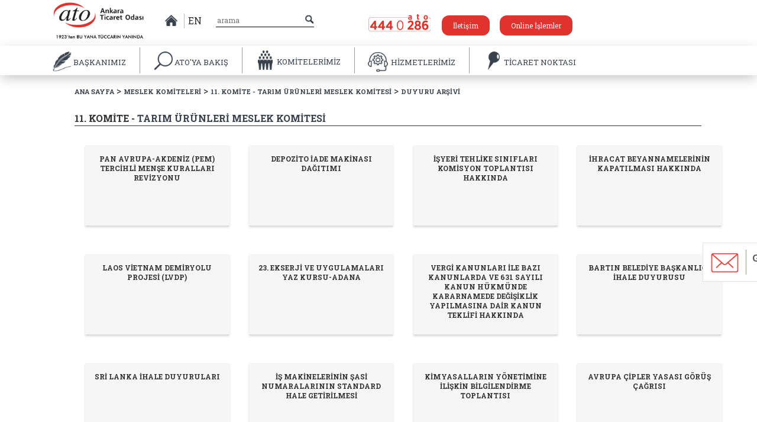

--- FILE ---
content_type: text/html; charset=iso-8859-9
request_url: https://www.atonet.org.tr/Komite/11/duyuruarsivi
body_size: 22546
content:
<!DOCTYPE html>

<html>
<head>
    <meta charset="utf-8">
    <meta http-equiv="Content-Type" content="text/html; charset=utf-8" />
    <meta name="viewport" content="width=device-width, initial-scale=1">
    <meta name="apple-itunes-app" content="app-id=1621286001">

    

    <!-- Global site tag (gtag.js) - Google Analytics -->
    <script async src="https://www.googletagmanager.com/gtag/js?id=UA-89300266-1"></script>
    <script>
        window.dataLayer = window.dataLayer || [];
        function gtag() { dataLayer.push(arguments); }
        gtag('js', new Date());

        gtag('config', 'UA-89300266-1');
    </script>

    <!-- Meta Pixel Code -->
    <script>
        !function (f, b, e, v, n, t, s) {
            if (f.fbq) return; n = f.fbq = function () {
                n.callMethod ?
                n.callMethod.apply(n, arguments) : n.queue.push(arguments)
            };
            if (!f._fbq) f._fbq = n; n.push = n; n.loaded = !0; n.version = '2.0';
            n.queue = []; t = b.createElement(e); t.async = !0;
            t.src = v; s = b.getElementsByTagName(e)[0];
            s.parentNode.insertBefore(t, s)
        }(window, document, 'script',
            'https://connect.facebook.net/en_US/fbevents.js');
        fbq('init', '804661578837102');
        fbq('track', 'PageView');
    </script>
    <noscript>
        <img height="1" width="1" style="display:none"
             src="https://www.facebook.com/tr?id=804661578837102&ev=PageView&noscript=1" />
    </noscript>
    <!-- End Meta Pixel Code -->

    <script src='https://www.google.com/recaptcha/api.js?hl=tr'></script>

    

    <link href="https://fonts.googleapis.com/css?family=Roboto+Slab:100,300,400,700&amp;subset=greek-ext,latin-ext" rel="stylesheet">
    <link href="/Content/font-awesome/css/font-awesome.min.css" rel="stylesheet" />
    <link rel="stylesheet" href="//code.jquery.com/ui/1.12.1/themes/base/jquery-ui.min.css">
    <link href="/Content/styles/toastr.min.css" rel="stylesheet" />
    <link href="/Content/js/tulios/example/css/style.css" rel="stylesheet">
    <link href="/Content/js/tulios/example/css/responsive.css" rel="stylesheet">
    <link href="/Content/js/owl/jquery.bxslider.css" rel="stylesheet">
    <link rel="stylesheet" href="/Content/styles/bootstrap.min.css" />
    <link rel="stylesheet" href="/Content/styles/bootstrap-theme.min.css" />
    <link class="rs-file" href="/Content/js/royalslider/royalslider.css" rel="stylesheet">
    <link class="rs-file" href="/Content/js/fancybox/jquery.fancybox.css" rel="stylesheet">
    <link class="rs-file" href="/Content/js/royalslider/skins/minimal-white/rs-minimal-white.css" rel="stylesheet">
    <link href="/Content/js/mobile/slicknav.css" rel="stylesheet" />
    <link rel="stylesheet" type="text/css" href="/Content/js/circlehover/css/common.css" />
    <link rel="stylesheet" type="text/css" href="/Content/js/circlehover/css/style5.css" />
    <link rel="stylesheet" type="text/css" href="/Content/styles/style.css" />

    <link rel="shortcut icon" href="/logo.ico" />
    <script src="/Content/js/jquery-1.10.2.min.js"></script>
    <title>Ankara Ticaret Odası Web Portali</title>

    <!--[if IE]>
            <style>
                header {
                height: 160px;
            }
            </style>
    <![endif]-->
</head>
<body>

    <div class="mobilelogo">
        <a href="/">
            <img src="/Content/imgs/logo-amblem.png" />
        </a>
    </div>

    <ul id="menu">
        <li>
            <a href="/">
                ANASAYFA
            </a>
        </li>
        <li>

            BAŞKANIMIZ
            <ul>
                <li><a href="/baskaninmesaji">Başkanın Mesajı</a></li>
                <li><a href="/baskanfotograflari">Fotoğraf Galerisi</a></li>
                <li><a href="/baskanOzgecmisi">Özgeçmiş</a></li>
                <li><a href="/baskanailetin">Başkana İletin</a></li>

            </ul>

        </li>
                        <li>

                            ATO&#39;YA BAKIŞ
                            <ul>
                                            <li>
                                                <a href="/ato-ya-bakis/oda-meclisi">Oda Meclisi </a>
                                            </li>
                                            <li>
                                                <a href="/ato-ya-bakis/oda-meclisi-baskanlik-divani">Oda Meclisi Başkanlık Divanı </a>
                                            </li>
                                            <li>
                                                <a href="/ato-ya-bakis/yonetim-kurulu">Y&#246;netim Kurulu </a>
                                            </li>
                                            <li>
                                                <a href="/ato-ya-bakis/meslek-komiteleri">Meslek Komiteleri </a>
                                            </li>
                                            <li>
                                                <a href="/ato-ya-bakis/disiplin-kurulu">Disiplin Kurulu </a>
                                            </li>
                                            <li>
                                                <a href="/ato-ya-bakis/kvkk">KVKK </a>
                                            </li>
                                            <li>
                                                <a href="/ato-ya-bakis/faaliyet-raporu">Faaliyet Raporu </a>
                                            </li>
                                            <li>
                                                <a href="/ato-ya-bakis/butce-ve-hesaplari-inceleme-komisyonu">B&#252;t&#231;e ve Hesapları İnceleme Komisyonu </a>
                                            </li>
                                            <li>
                                                <a href="/ato-ya-bakis/&#246;zel-ihtisas-komisyonlari">&#214;zel İhtisas Komisyonları </a>
                                            </li>
                                            <li>
                                                <a href="/ato-ya-bakis/calisma-gruplari">&#199;alışma Grupları </a>
                                            </li>
                                            <li>
                                                <a href="/ato-ya-bakis/yuksek-istisare-kurulu">Y&#252;ksek İstişare Kurulu </a>
                                            </li>
                                            <li>
                                                <a href="/ato-ya-bakis/genel-sekreterlik">Genel Sekreterlik </a>
                                            </li>
                                            <li>
                                                <a href="/ato-ya-bakis/tarihsel-gelisim">Tarihsel Gelişim </a>
                                            </li>
                                            <li>
                                                <a href="/ato-ya-bakis/organizasyon-yapisi">Organizasyon Yapısı </a>
                                            </li>
                                            <li>
                                                <a href="/ato-ya-bakis/stratejik-plan">Stratejik Plan </a>
                                            </li>
                                            <li>
                                                <a href="/ato-ya-bakis/vizyonumuz-ve-misyonumuz">Vizyonumuz ve Misyonumuz </a>
                                            </li>
                                            <li>
                                                <a href="/ato-ya-bakis/kalite-politikamiz">Kalite Politikamız </a>
                                            </li>
                                            <li>
                                                <a href="/ato-ya-bakis/mevzuat">Mevzuat </a>
                                            </li>
                                            <li>
                                                <a href="/ato-ya-bakis/kurumsal-kimlik">Kurumsal Kimlik </a>
                                            </li>

                            </ul>

                        </li>
                        <li>
                            <a href="/MeslekKomiteleri">
                                KOMİTELERİMİZ
                            </a>
                        </li>
                        <li>

                            HİZMETLERİMİZ
                            <ul>
                                            <li>
                                                <a href="/hizmetlerimiz/ticaret-sicili-islemleri">Ticaret Sicili İşlemleri </a>
                                            </li>
                                            <li>
                                                <a href="/hizmetlerimiz/&#252;yelik-hizmetleri">&#220;yelik Hizmetleri </a>
                                            </li>
                                            <li>
                                                <a href="/hizmetlerimiz/kapasite--ekspertiz-hizmetleri">Kapasite / Ekspertiz Hizmetleri </a>
                                            </li>
                                            <li>
                                                <a href="/hizmetlerimiz/ic-ticaret-islemleri">İ&#231; Ticaret İşlemleri </a>
                                            </li>
                                            <li>
                                                <a href="/hizmetlerimiz/dis-ticaret-islemleri">Dış Ticaret İşlemleri </a>
                                            </li>
                                            <li>
                                                <a href="/hizmetlerimiz/sanayi-belgelendirme-hizmetleri">Sanayi Belgelendirme Hizmetleri </a>
                                            </li>
                                            <li>
                                                <a href="/hizmetlerimiz/sigortacilik-hizmetleri">Sigortacılık Hizmetleri </a>
                                            </li>
                                            <li>
                                                <a href="/hizmetlerimiz/is-makinesi-tescil--rehin--kesin-ihrac-hizmetleri">İş Makinesi Tescil / Rehin / Kesin İhra&#231; Hizmetleri </a>
                                            </li>
                                            <li>
                                                <a href="/hizmetlerimiz/fire--zayiat-ve-randiman-oranlari-">Fire, Zayiat ve Randıman Oranları  </a>
                                            </li>
                                            <li>
                                                <a href="/hizmetlerimiz/azami-fiyat-tarifeleri">Azami Fiyat Tarifeleri </a>
                                            </li>
                                            <li>
                                                <a href="/hizmetlerimiz/hizmet-standardi-tablolari">Hizmet Standardı Tabloları </a>
                                            </li>
                                            <li>
                                                <a href="/hizmetlerimiz/2026-yili-derecelerine-gore-aidat-tarifesi-">2026 Yılı Derecelerine G&#246;re Aidat Tarifesi  </a>
                                            </li>
                                            <li>
                                                <a href="/hizmetlerimiz/2026-yili-kayit-&#252;creti-tarifesi-">2026 Yılı Kayıt &#220;creti Tarifesi  </a>
                                            </li>

                            </ul>

                        </li>
                        <li>

                            TİCARET NOKTASI
                            <ul>
                                            <li>
                                                <a href="/ticaret-noktası/&#252;ye-bilgileri">&#220;ye Bilgileri </a>
                                            </li>
                                            <li>
                                                <a href="/ticaret-noktası/istatistiki-veriler">İstatistiki Veriler </a>
                                            </li>
                                            <li>
                                                <a href="/ticaret-noktası/bilgi-notlari-ve-raporlar-">Bilgi Notları ve Raporlar  </a>
                                            </li>

                            </ul>

                        </li>
                        <li>

                            TİCARET AKADEMİSİ
                            <ul>

                            </ul>

                        </li>





    </ul>

    



    

    <a href="https://portal.atonet.org.tr/preview/67dbb266-9a08-407e-94f1-098211a42fa4/login.htm" target="_blank" class="bize-ulasin-a" >
        <div class="bize-ulasin" style="margin-bottom:150px">
            <span class="bize-ulasn-img"><img src="/Content/imgs/bizeulasin-ikon.png" /></span>
            <span class="ulasin-yazisi">Görüşlerinizi<br />Paylaşın</span>
        </div>
    </a>


    <header>
        <div class="container">
            <div class="row menuusturow">
                <div class="col-md-2 logo">
                    <a href="/"> <img src="/Content/imgs/logo.png" class="img-responsive " /> </a>
                </div>
                <div class="col-md-1 middle-verticle" style="width:140px;">
                    <span class="header-home-ikon"> <a href="/"><img src="/Content/imgs/home-icon.png"> </a> </span>
                    <!--<span class="tr-dil"> <a href="#"><img src="~/Content/imgs/tr-dil.png"> </a> </span>-->
                    <span class="tr-dil" style="display:block;    border-right: 0;"> <a href="/en" class="entitlelink">EN </a></span>
                    <!-- <span class="tr-dil"> <a href="#"><img src="~/Content/imgs/fr-dil.png"> </a></span>
                     <span class="en-dil"> <a href="#"><img src="~/Content/imgs/gr-dil.png"> </a></span>-->
                </div>
                <div class="col-md-2 middle-verticle headerserach">
                    <form action="/SiteIciArama"><input type="text" placeholder="arama" name="SearchString"></form>
                    <img src="/Content/imgs/small-search-icon.png" class="smallsearchicon">
                </div>

                <div class="col-md-5 header-right-part">
                    <a class="atotel-header"><img src="/Content/imgs/ato-tel.png"> </a>
                    <a href="/Iletisim">  <span class="sizenyakinato"> İletişim </span> </a>
                    <a href="https://portal.atonet.org.tr/preview/67dbb266-9a08-407e-94f1-098211a42fa4/login.htm" target="_blank">  <span class="sizenyakinato"> Online İşlemler </span> </a>
                    
                </div>

            </div>
        </div>
        <div class="row menu-wrapper">
            <div class="container altmenukontrolicin">
                <ul class="menu ">
                    <li class="menu-item ato-amblem">
                        <a href="/">
                            <img src="/Content/imgs/logo-amblem.png" />
                        </a>
                    </li>

                                    <a href="#" class="altmenukontrolicin">
                                    <li class="menu-item altmenukontrolicin" data-sub="baskaninMesajiSub" data-id="2" data-name="baskanin-mesaji">
                                        <img src="/Content/imgs/men-icon1.png" class="menuitemimg altmenukontrolicin" />
                                        <img src="/Content/imgs/men-icon1-hover.png" class="menuitemimg hover altmenukontrolicin" />
                                        <span class="altmenukontrolicin">BAŞKANIMIZ</span>
                                        <img src="/Content/imgs/menu-arrow-down.png" class="menu-arrow-down altmenukontrolicin">
                                    </li>
                                    </a>
                                <!--if (item.MenuAdi == "TİCARET AKADEMİSİ")
                                {
                                    <a class="altmenukontrolicin" href="https://atoegitim.atonet.org.tr/" target="_blank">-->
                                <!--<li class="menu-item" data-id="2" data-name="e-ankara">
                                            <img src="~/Content/imgs/men-icon7.png" class="menuitemimg" />
                                            <img src="~/Content/imgs/men-icon7-hover.png" class="menuitemimg hover" />
                                            <span data-komitelerimiz="true" class="altmenukontrolicin">BAŞKANIMIZ </span>
                                        </li>
                                    </a>
                                }-->
                                    <a href="#" class="altmenukontrolicin">
                                    <li class="menu-item" data-sub="subMenu" data-id="529" data-name="ato-ya-bakis">
                                        <img src="/Content/imgs/men-icon2.png" class="menuitemimg" />
                                        <img src="/Content/imgs/men-icon2-hover.png" class="menuitemimg hover" />
                                        <span class="altmenukontrolicin">ATO&#39;YA BAKIŞ</span>
                                        <img src="/Content/imgs/menu-arrow-down.png" class="menu-arrow-down">
                                    </li>
                                    </a>
                                <!--if (item.MenuAdi == "TİCARET AKADEMİSİ")
                                {
                                    <a class="altmenukontrolicin" href="https://atoegitim.atonet.org.tr/" target="_blank">-->
                                <!--<li class="menu-item" data-id="529" data-name="e-ankara">
                                            <img src="~/Content/imgs/men-icon7.png" class="menuitemimg" />
                                            <img src="~/Content/imgs/men-icon7-hover.png" class="menuitemimg hover" />
                                            <span data-komitelerimiz="true" class="altmenukontrolicin">ATO&#39;YA BAKIŞ </span>
                                        </li>
                                    </a>
                                }-->
                                    <a href="/MeslekKomiteleri" class="altmenukontrolicin">
                                    <li class="menu-item">
                                        <img src="/Content/imgs/men-icon3.png" class="menuitemimg" />
                                        <img src="/Content/imgs/men-icon3-hover.png" class="menuitemimg hover" />
                                        <span data-komitelerimiz="true" class="altmenukontrolicin">KOMİTELERİMİZ</span>
                                    </li>
                                    </a>
                                <!--if (item.MenuAdi == "TİCARET AKADEMİSİ")
                                {
                                    <a class="altmenukontrolicin" href="https://atoegitim.atonet.org.tr/" target="_blank">-->
                                <!--<li class="menu-item" data-id="506" data-name="e-ankara">
                                            <img src="~/Content/imgs/men-icon7.png" class="menuitemimg" />
                                            <img src="~/Content/imgs/men-icon7-hover.png" class="menuitemimg hover" />
                                            <span data-komitelerimiz="true" class="altmenukontrolicin">KOMİTELERİMİZ </span>
                                        </li>
                                    </a>
                                }-->
                                    <a href="#" class="altmenukontrolicin">
                                    <li class="menu-item" data-sub="subMenu" data-id="24" data-name="hizmetlerimiz">
                                        <img src="/Content/imgs/men-icon4.png" class="menuitemimg" />
                                        <img src="/Content/imgs/men-icon4-hover.png" class="menuitemimg hover" />
                                        <span class="altmenukontrolicin">HİZMETLERİMİZ </span>
                                        <img src="/Content/imgs/menu-arrow-down.png" class="menu-arrow-down">
                                    </li>
                                    </a>
                                <!--if (item.MenuAdi == "TİCARET AKADEMİSİ")
                                {
                                    <a class="altmenukontrolicin" href="https://atoegitim.atonet.org.tr/" target="_blank">-->
                                <!--<li class="menu-item" data-id="24" data-name="e-ankara">
                                            <img src="~/Content/imgs/men-icon7.png" class="menuitemimg" />
                                            <img src="~/Content/imgs/men-icon7-hover.png" class="menuitemimg hover" />
                                            <span data-komitelerimiz="true" class="altmenukontrolicin">HİZMETLERİMİZ </span>
                                        </li>
                                    </a>
                                }-->
                                    <a href="#" class="altmenukontrolicin">
                                    <li class="menu-item" data-sub="subMenu" data-id="675" data-name="ticaret-noktasi">
                                        <img src="/Content/imgs/men-icon5.png" class="menuitemimg" />
                                        <img src="/Content/imgs/men-icon5-hover.png" class="menuitemimg hover" />
                                        <span class="altmenukontrolicin">TİCARET NOKTASI</span>
                                        <img src="/Content/imgs/menu-arrow-down.png" class="menu-arrow-down">
                                    </li>
                                    </a>
                                <!--if (item.MenuAdi == "TİCARET AKADEMİSİ")
                                {
                                    <a class="altmenukontrolicin" href="https://atoegitim.atonet.org.tr/" target="_blank">-->
                                <!--<li class="menu-item" data-id="675" data-name="e-ankara">
                                            <img src="~/Content/imgs/men-icon7.png" class="menuitemimg" />
                                            <img src="~/Content/imgs/men-icon7-hover.png" class="menuitemimg hover" />
                                            <span data-komitelerimiz="true" class="altmenukontrolicin">TİCARET NOKTASI </span>
                                        </li>
                                    </a>
                                }-->
                                <!--if (item.MenuAdi == "TİCARET AKADEMİSİ")
                                {
                                    <a class="altmenukontrolicin" href="https://atoegitim.atonet.org.tr/" target="_blank">-->
                                <!--<li class="menu-item" data-id="741" data-name="e-ankara">
                                            <img src="~/Content/imgs/men-icon7.png" class="menuitemimg" />
                                            <img src="~/Content/imgs/men-icon7-hover.png" class="menuitemimg hover" />
                                            <span data-komitelerimiz="true" class="altmenukontrolicin">TİCARET AKADEMİSİ </span>
                                        </li>
                                    </a>
                                }-->

                </ul>
            </div>
        </div>
    </header>
    <div class="sub-menu baskaninMesajiSub">
        <div class="container baskan-sub-container altmenukontrolicins">
            <div class="baskan-image altmenukontrolicin">
                <img src="/Content/imgs/baskan-image.jpg" class="altmenukontrolicin">
            </div>
            <ul class="submenu baskanin-mesaji">
                <li class="altmenukontrolicin"><a href="/baskaninmesaji" class="altmenukontrolicin"><img src='/Content/imgs/arrow-right.png' class="altmenukontrolicin" /><span class="altmenukontrolicin">Başkanın Mesajı</span></a></li>
                <li class="altmenukontrolicin"><a href="/baskanfotograflari" class="altmenukontrolicin"><img src='/Content/imgs/arrow-right.png' class="altmenukontrolicin" /><span class="altmenukontrolicin">Fotoğraf Galerisi</span></a></li>
                <li class="altmenukontrolicin"><a href="/baskanOzgecmisi" class="altmenukontrolicin"><img src='/Content/imgs/arrow-right.png' class="altmenukontrolicin" /><span class="altmenukontrolicin">Özgeçmiş</span></a></li>
                
                <li class="altmenukontrolicin"><a href="https://portal.atonet.org.tr/preview/67dbb266-9a08-407e-94f1-098211a42fa4/login.htm" class="altmenukontrolicin"><img src='/Content/imgs/arrow-right.png' class="altmenukontrolicin" /><span class="altmenukontrolicin">Başkana İletin</span></a></li>
            </ul>
        </div>
    </div>
    <div class="sub-menu subMenu">
        <div class="container  altmenukontrolicin">
            <ul class="submenu diger"></ul>
        </div>
    </div>
    


<div class="row komiteustsinif">
    <div class="container">
        <div class="sitemap-yol"><a href="/">ANA SAYFA </a> > <a href="/MeslekKomiteleri"> MESLEK KOMİTELERİ</a> > <a href="/Komite/11">11. KOMİTE - TARIM &#220;R&#220;NLERİ MESLEK KOMİTESİ</a> > <a> DUYURU ARŞİVİ</a> </div>
    </div>
</div>
<div class="row">
    <div class="container baslik-container">
        <h6 class="sayfa-baslik">11. KOMİTE - <h5 class="sayfa-baslik">TARIM &#220;R&#220;NLERİ MESLEK KOMİTESİ</h5></h6>
        <span class="col-md-12 horizontal-row komiteanasayfa"></span>
    </div>
</div>

<div class="row">
    <div class="container haberler-wrapper">
        <div id="" class="col-md-12  haberler">
                        <div class="item">
                            <a href="/Komite/11/duyurular/25147_pan-avrupa-akdeniz-pem-tercihli-mense-kurallari-revizyonu">

                                <div class="hover-div"></div>
                                <h4>PAN AVRUPA-AKDENİZ (PEM) TERCİHLİ MENŞE KURALLARI REVİZYONU</h4>
                                <div class="hover-row"> </div>
                            </a>
                        </div>
                        <div class="item">
                            <a href="/Komite/11/duyurular/25109_depozito-iade-makinasi-dagitimi">

                                <div class="hover-div"></div>
                                <h4>DEPOZİTO İADE MAKİNASI DAĞITIMI</h4>
                                <div class="hover-row"> </div>
                            </a>
                        </div>
                        <div class="item">
                            <a href="/Komite/11/duyurular/25094_isyeri-tehlike-siniflari-komisyon-toplantisi-hakkinda">

                                <div class="hover-div"></div>
                                <h4>İŞYERİ TEHLİKE SINIFLARI KOMİSYON TOPLANTISI HAKKINDA</h4>
                                <div class="hover-row"> </div>
                            </a>
                        </div>
                        <div class="item">
                            <a href="/Komite/11/duyurular/25089_ihracat-beyannamelerinin-kapatilmasi-hakkinda">

                                <div class="hover-div"></div>
                                <h4>İHRACAT BEYANNAMELERİNİN KAPATILMASI HAKKINDA</h4>
                                <div class="hover-row"> </div>
                            </a>
                        </div>
                        <div class="item">
                            <a href="/Komite/11/duyurular/25067_laos-vietnam-demiryolu-projesi-lvdp-">

                                <div class="hover-div"></div>
                                <h4>LAOS VİETNAM DEMİRYOLU PROJESİ (LVDP) </h4>
                                <div class="hover-row"> </div>
                            </a>
                        </div>
                        <div class="item">
                            <a href="/Komite/11/duyurular/25070_23-ekserji-ve-uygulamalari-yaz-kursu-adana">

                                <div class="hover-div"></div>
                                <h4>23. EKSERJİ VE UYGULAMALARI YAZ KURSU-ADANA</h4>
                                <div class="hover-row"> </div>
                            </a>
                        </div>
                        <div class="item">
                            <a href="/Komite/11/duyurular/25022_vergi-kanunlari-ile-bazi-kanunlarda-ve-631-sayili-kanun-hukmunde-kararnamede-degisiklik-yapilmasina-dair-kanun-teklifi-hakkinda">

                                <div class="hover-div"></div>
                                <h4>VERGİ KANUNLARI İLE BAZI KANUNLARDA VE 631 SAYILI KANUN H&#220;KM&#220;NDE KARARNAMEDE DEĞİŞİKLİK YAPILMASINA DAİR KANUN TEKLİFİ HAKKINDA</h4>
                                <div class="hover-row"> </div>
                            </a>
                        </div>
                        <div class="item">
                            <a href="/Komite/11/duyurular/25012_bartin-belediye-baskanligi-ihale-duyurusu">

                                <div class="hover-div"></div>
                                <h4>BARTIN BELEDİYE BAŞKANLIĞI İHALE DUYURUSU</h4>
                                <div class="hover-row"> </div>
                            </a>
                        </div>
                        <div class="item">
                            <a href="/Komite/11/duyurular/25014_sri-lanka-ihale-duyurulari">

                                <div class="hover-div"></div>
                                <h4>SRİ LANKA İHALE DUYURULARI</h4>
                                <div class="hover-row"> </div>
                            </a>
                        </div>
                        <div class="item">
                            <a href="/Komite/11/duyurular/25002_is-makinelerinin-sasi-numaralarinin-standard-hale-getirilmesi">

                                <div class="hover-div"></div>
                                <h4>İŞ MAKİNELERİNİN ŞASİ NUMARALARININ STANDARD HALE GETİRİLMESİ</h4>
                                <div class="hover-row"> </div>
                            </a>
                        </div>
                        <div class="item">
                            <a href="/Komite/11/duyurular/25003_kimyasallarin-yonetimine-iliskin-bilgilendirme-toplantisi">

                                <div class="hover-div"></div>
                                <h4>KİMYASALLARIN Y&#214;NETİMİNE İLİŞKİN BİLGİLENDİRME TOPLANTISI</h4>
                                <div class="hover-row"> </div>
                            </a>
                        </div>
                        <div class="item">
                            <a href="/Komite/11/duyurular/24997_avrupa-cipler-yasasi-gorus-cagrisi">

                                <div class="hover-div"></div>
                                <h4>AVRUPA &#199;İPLER YASASI G&#214;R&#220;Ş &#199;AĞRISI</h4>
                                <div class="hover-row"> </div>
                            </a>
                        </div>
                        <div class="item">
                            <a href="/Komite/11/duyurular/24992_eesetias-bilgilendirmesi">

                                <div class="hover-div"></div>
                                <h4>EES/ETIAS BİLGİLENDİRMESİ</h4>
                                <div class="hover-row"> </div>
                            </a>
                        </div>
                        <div class="item">
                            <a href="/Komite/11/duyurular/24993_sahte-belge-ile-mucadele-hakkinda">

                                <div class="hover-div"></div>
                                <h4>SAHTE BELGE İLE M&#220;CADELE HAKKINDA</h4>
                                <div class="hover-row"> </div>
                            </a>
                        </div>
                        <div class="item">
                            <a href="/Komite/11/duyurular/24995_riyad-da-duzenlenecek-cityscape-global-fuari-hakkinda">

                                <div class="hover-div"></div>
                                <h4>RİYAD&#39;DA D&#220;ZENLENECEK CITYSCAPE GLOBAL FUARI HAKKINDA</h4>
                                <div class="hover-row"> </div>
                            </a>
                        </div>
                        <div class="item">
                            <a href="/Komite/11/duyurular/24960_ticaret-bakanligi-elektronik-sohbet-toplantilari-ekim-2025">

                                <div class="hover-div"></div>
                                <h4>TİCARET BAKANLIĞI ELEKTRONİK SOHBET TOPLANTILARI-EKİM 2025</h4>
                                <div class="hover-row"> </div>
                            </a>
                        </div>
                        <div class="item">
                            <a href="/Komite/11/duyurular/24953_is-sagligi-ve-guvenligi-hizmetlerinin-yurutulmesine-iliskin-isveren-veya-isveren-vekili-egitimi-6-grup">

                                <div class="hover-div"></div>
                                <h4>İŞ SAĞLIĞI VE G&#220;VENLİĞİ HİZMETLERİNİN Y&#220;R&#220;T&#220;LMESİNE İLİŞKİN İŞVEREN VEYA İŞVEREN VEKİLİ EĞİTİMİ (6. GRUP)</h4>
                                <div class="hover-row"> </div>
                            </a>
                        </div>
                        <div class="item">
                            <a href="/Komite/11/duyurular/24934_guney-afrika-uluslararasi-helal-ticaret-fuari-saihas">

                                <div class="hover-div"></div>
                                <h4>G&#220;NEY AFRİKA ULUSLARARASI HELAL TİCARET FUARI-SAIHAS</h4>
                                <div class="hover-row"> </div>
                            </a>
                        </div>
                        <div class="item">
                            <a href="/Komite/11/duyurular/24929_turkiye-de-kayitli-calismayi-desteklemek-icin-sosyo-ekonomik-katilim-ve-istihdam-projesi">

                                <div class="hover-div"></div>
                                <h4>T&#220;RKİYE&#39;DE KAYITLI &#199;ALIŞMAYI DESTEKLEMEK İ&#199;İN SOSYO-EKONOMİK KATILIM VE İSTİHDAM PROJESİ</h4>
                                <div class="hover-row"> </div>
                            </a>
                        </div>
                        <div class="item">
                            <a href="/Komite/11/duyurular/24925_azerbaycan-helal-is-forumu-azhab-forum-2025">

                                <div class="hover-div"></div>
                                <h4>AZERBAYCAN HELAL İŞ FORUMU (AZHAB FORUM 2025)</h4>
                                <div class="hover-row"> </div>
                            </a>
                        </div>
                        <div class="item">
                            <a href="/Komite/11/duyurular/24909_match4industry-ikili-is-gorusmeleri">

                                <div class="hover-div"></div>
                                <h4>MATCH4INDUSTRY İKİLİ İŞ G&#214;R&#220;ŞMELERİ</h4>
                                <div class="hover-row"> </div>
                            </a>
                        </div>
                        <div class="item">
                            <a href="/Komite/11/duyurular/24897_orman-yangini-tedbirleri">

                                <div class="hover-div"></div>
                                <h4>ORMAN YANGINI TEDBİRLERİ</h4>
                                <div class="hover-row"> </div>
                            </a>
                        </div>
                        <div class="item">
                            <a href="/Komite/11/duyurular/24894_kimyasallarin-kaydi--degerlendirilmesi--izni-ve-kisitlanmasi-hakkinda-yonetmelik-uygulamasina-iliskin-usul-ve-esaslar">

                                <div class="hover-div"></div>
                                <h4>KİMYASALLARIN KAYDI, DEĞERLENDİRİLMESİ, İZNİ VE KISITLANMASI HAKKINDA Y&#214;NETMELİK UYGULAMASINA İLİŞKİN USUL VE ESASLAR</h4>
                                <div class="hover-row"> </div>
                            </a>
                        </div>
                        <div class="item">
                            <a href="/Komite/11/duyurular/24891_iv-uluslararasi-sigorta-fuari-ve-kongresi">

                                <div class="hover-div"></div>
                                <h4>IV. ULUSLARARASI SİGORTA FUARI VE KONGRESİ</h4>
                                <div class="hover-row"> </div>
                            </a>
                        </div>
                        <div class="item">
                            <a href="/Komite/11/duyurular/24893_ctt-expo-2026-fuari">

                                <div class="hover-div"></div>
                                <h4>CTT EXPO 2026 FUARI</h4>
                                <div class="hover-row"> </div>
                            </a>
                        </div>
                        <div class="item">
                            <a href="/Komite/11/duyurular/24887_isg-hizmetlerinin-yurutulmesine-iliskin-isveren-veya-isveren-vekili-egitimi-5-grup">

                                <div class="hover-div"></div>
                                <h4>İSG HİZMETLERİNİN Y&#220;R&#220;T&#220;LMESİNE İLİŞKİN İŞVEREN VEYA İŞVEREN VEKİLİ EĞİTİMİ (5. GRUP)</h4>
                                <div class="hover-row"> </div>
                            </a>
                        </div>
                        <div class="item">
                            <a href="/Komite/11/duyurular/24880_rusya-federasyonu-insaat-projeleri">

                                <div class="hover-div"></div>
                                <h4>RUSYA FEDERASYONU İNŞAAT PROJELERİ</h4>
                                <div class="hover-row"> </div>
                            </a>
                        </div>
                        <div class="item">
                            <a href="/Komite/11/duyurular/24881_surdurulebilir-ekonomik-kalkinma-icin-sanayi-ortakligi-proje-teklifleri">

                                <div class="hover-div"></div>
                                <h4>S&#220;RD&#220;R&#220;LEBİLİR EKONOMİK KALKINMA İ&#199;İN SANAYİ ORTAKLIĞI PROJE TEKLİFLERİ</h4>
                                <div class="hover-row"> </div>
                            </a>
                        </div>
                        <div class="item">
                            <a href="/Komite/11/duyurular/24836_sogreen-ankara-yesil-donusum-destek-programi-">

                                <div class="hover-div"></div>
                                <h4>SOGREEN ANKARA YEŞİL D&#214;N&#220;Ş&#220;M DESTEK PROGRAMI </h4>
                                <div class="hover-row"> </div>
                            </a>
                        </div>
                        <div class="item">
                            <a href="/Komite/11/duyurular/24807_elektronik-ticari-defter-sistemi--1-temmuz-2025-tarihinde-devreye-aliniyor">

                                <div class="hover-div"></div>
                                <h4>ELEKTRONİK TİCARİ DEFTER SİSTEMİ, 1 TEMMUZ 2025 TARİHİNDE DEVREYE ALINIYOR</h4>
                                <div class="hover-row"> </div>
                            </a>
                        </div>
                        <div class="item">
                            <a href="/Komite/11/duyurular/24808_2025-36-sayili-ukome-genel-kurul-karari-ticari-arac-kasa-degisimi">

                                <div class="hover-div"></div>
                                <h4>2025-36 SAYILI UKOME GENEL KURUL KARARI (TİCARİ ARA&#199; KASA DEĞİŞİMİ)</h4>
                                <div class="hover-row"> </div>
                            </a>
                        </div>
                        <div class="item">
                            <a href="/Komite/11/duyurular/24691_ithalat-kontrol-sistemi-2-ics2-deployment-window-talebi">

                                <div class="hover-div"></div>
                                <h4>İTHALAT KONTROL SİSTEMİ 2 (ICS2) DEPLOYMENT WINDOW TALEBİ</h4>
                                <div class="hover-row"> </div>
                            </a>
                        </div>
                        <div class="item">
                            <a href="/Komite/11/duyurular/24683_oecd-mena-ve-turkiye-bolgesi-tarim-sektorune-yonelik-egitim-programi">

                                <div class="hover-div"></div>
                                <h4>OECD MENA VE T&#220;RKİYE B&#214;LGESİ TARIM SEKT&#214;R&#220;NE Y&#214;NELİK EĞİTİM PROGRAMI</h4>
                                <div class="hover-row"> </div>
                            </a>
                        </div>
                        <div class="item">
                            <a href="/Komite/11/duyurular/24681_abd-2025-yili-dis-ticarette-engeller-hakkinda-ulusal-ticaret-tahmini-raporu">

                                <div class="hover-div"></div>
                                <h4>ABD 2025 YILI DIŞ TİCARETTE ENGELLER HAKKINDA ULUSAL TİCARET TAHMİNİ RAPORU</h4>
                                <div class="hover-row"> </div>
                            </a>
                        </div>
                        <div class="item">
                            <a href="/Komite/11/duyurular/24680_katar-ithalat-ve-ticarette-teknik-engeller-raporu---mart-2025">

                                <div class="hover-div"></div>
                                <h4>KATAR İTHALAT VE TİCARETTE TEKNİK ENGELLER RAPORU - MART 2025</h4>
                                <div class="hover-row"> </div>
                            </a>
                        </div>
                        <div class="item">
                            <a href="/Komite/11/duyurular/24657_ilbank-ihale-duyurusu">

                                <div class="hover-div"></div>
                                <h4>İLBANK İHALE DUYURUSU</h4>
                                <div class="hover-row"> </div>
                            </a>
                        </div>
                        <div class="item">
                            <a href="/Komite/11/duyurular/24648_guney-kore-enerji-heyetleri-ile-ikili-is-gorusmeleri">

                                <div class="hover-div"></div>
                                <h4>G&#220;NEY KORE ENERJİ HEYETLERİ İLE İKİLİ İŞ G&#214;R&#220;ŞMELERİ</h4>
                                <div class="hover-row"> </div>
                            </a>
                        </div>
                        <div class="item">
                            <a href="/Komite/11/duyurular/24650_e-ticarette-basariya-giden-yol---stratejiler--firsatlar-ve-vergisel-yukumlulukler">

                                <div class="hover-div"></div>
                                <h4>E-TİCARETTE BAŞARIYA GİDEN YOL - STRATEJİLER, FIRSATLAR VE VERGİSEL Y&#220;K&#220;ML&#220;L&#220;KLER</h4>
                                <div class="hover-row"> </div>
                            </a>
                        </div>
                        <div class="item">
                            <a href="/Komite/11/duyurular/24643_tadab-sure-uzatim-islemleri">

                                <div class="hover-div"></div>
                                <h4>TADAB S&#220;RE UZATIM İŞLEMLERİ</h4>
                                <div class="hover-row"> </div>
                            </a>
                        </div>
                        <div class="item">
                            <a href="/Komite/11/duyurular/24624_sanayi-ortakligi-cevrimici-calistayi">

                                <div class="hover-div"></div>
                                <h4>SANAYİ ORTAKLIĞI &#199;EVRİMİ&#199;İ &#199;ALIŞTAYI</h4>
                                <div class="hover-row"> </div>
                            </a>
                        </div>
                        <div class="item">
                            <a href="/Komite/11/duyurular/24623_palandoken-ekonomi-forumu">

                                <div class="hover-div"></div>
                                <h4>PALAND&#214;KEN EKONOMİ FORUMU</h4>
                                <div class="hover-row"> </div>
                            </a>
                        </div>
                        <div class="item">
                            <a href="/Komite/11/duyurular/24622_erken-cumhuriyet-donemi-ankarasinda-ticaret-hayati-">

                                <div class="hover-div"></div>
                                <h4>ERKEN CUMHURİYET D&#214;NEMİ ANKARASINDA TİCARET HAYATI </h4>
                                <div class="hover-row"> </div>
                            </a>
                        </div>
                        <div class="item">
                            <a href="/Komite/11/duyurular/24613_ithalat-kontrol-sistemi-2-ics2-karayolu-tasimaciligi-rehber-belgesi">

                                <div class="hover-div"></div>
                                <h4>İTHALAT KONTROL SİSTEMİ 2 (ICS2) KARAYOLU TAŞIMACILIĞI REHBER BELGESİ</h4>
                                <div class="hover-row"> </div>
                            </a>
                        </div>
                        <div class="item">
                            <a href="/Komite/11/duyurular/24608_kalbimiz-bir-soframiz-bir">

                                <div class="hover-div"></div>
                                <h4>KALBİMİZ BİR SOFRAMIZ BİR</h4>
                                <div class="hover-row"> </div>
                            </a>
                        </div>
                        <div class="item">
                            <a href="/Komite/11/duyurular/24611_kamerun-ankara-buyukelciligi-nin-is-birligi-talebi">

                                <div class="hover-div"></div>
                                <h4>KAMERUN ANKARA B&#220;Y&#220;KEL&#199;İLİĞİ&#39;NİN İŞ BİRLİĞİ TALEBİ</h4>
                                <div class="hover-row"> </div>
                            </a>
                        </div>
                        <div class="item">
                            <a href="/Komite/11/duyurular/24602_cankaya-belediye-baskanligi-ihale-ilani">

                                <div class="hover-div"></div>
                                <h4>&#199;ANKAYA BELEDİYE BAŞKANLIĞI İHALE İLANI</h4>
                                <div class="hover-row"> </div>
                            </a>
                        </div>
                        <div class="item">
                            <a href="/Komite/11/duyurular/24603_gida-ve-yem-isletmeleri-sektor-toplantilari">

                                <div class="hover-div"></div>
                                <h4>GIDA VE YEM İŞLETMELERİ SEKT&#214;R TOPLANTILARI</h4>
                                <div class="hover-row"> </div>
                            </a>
                        </div>
                        <div class="item">
                            <a href="/Komite/11/duyurular/24604_masak-mevzuat-bilgilendirmesi">

                                <div class="hover-div"></div>
                                <h4>MASAK MEVZUAT BİLGİLENDİRMESİ</h4>
                                <div class="hover-row"> </div>
                            </a>
                        </div>
                        <div class="item">
                            <a href="/Komite/11/duyurular/24595_ticaret-bakanligi-ihracat-surecleri-ve-devlet-destekleri-egitim-programi">

                                <div class="hover-div"></div>
                                <h4>TİCARET BAKANLIĞI İHRACAT S&#220;RE&#199;LERİ VE DEVLET DESTEKLERİ EĞİTİM PROGRAMI</h4>
                                <div class="hover-row"> </div>
                            </a>
                        </div>
                        <div class="item">
                            <a href="/Komite/11/duyurular/24582_cezayir-sergi-sarayi-safex-2025-yili-etkinlikleri-">

                                <div class="hover-div"></div>
                                <h4>CEZAYİR SERGİ SARAYI (SAFEX) 2025 YILI ETKİNLİKLERİ </h4>
                                <div class="hover-row"> </div>
                            </a>
                        </div>
                        <div class="item">
                            <a href="/Komite/11/duyurular/24585_teknofest-2025">

                                <div class="hover-div"></div>
                                <h4>TEKNOFEST 2025</h4>
                                <div class="hover-row"> </div>
                            </a>
                        </div>
                        <div class="item">
                            <a href="/Komite/11/duyurular/24576_ceylanpinar-tarim-isletmesi-mudurlugu-ihale-ilani">

                                <div class="hover-div"></div>
                                <h4>CEYLANPINAR TARIM İŞLETMESİ M&#220;D&#220;RL&#220;Ğ&#220; İHALE İLANI</h4>
                                <div class="hover-row"> </div>
                            </a>
                        </div>
                        <div class="item">
                            <a href="/Komite/11/duyurular/24570_enerji-verimliligi-webinar-duyurusu">

                                <div class="hover-div"></div>
                                <h4>ENERJİ VERİMLİLİĞİ WEBİNAR DUYURUSU</h4>
                                <div class="hover-row"> </div>
                            </a>
                        </div>
                        <div class="item">
                            <a href="/Komite/11/duyurular/24565_ukrayna-da-planlanan-projeler-hk">

                                <div class="hover-div"></div>
                                <h4>UKRAYNA&#39;DA PLANLANAN PROJELER HK</h4>
                                <div class="hover-row"> </div>
                            </a>
                        </div>
                        <div class="item">
                            <a href="/Komite/11/duyurular/24560_ticari-defterleri-elektronik-ortamda-tutma-zorunlulugu">

                                <div class="hover-div"></div>
                                <h4>TİCARİ DEFTERLERİ ELEKTRONİK ORTAMDA TUTMA ZORUNLULUĞU</h4>
                                <div class="hover-row"> </div>
                            </a>
                        </div>
                        <div class="item">
                            <a href="/Komite/11/duyurular/24559_busworld-2025-fuari">

                                <div class="hover-div"></div>
                                <h4>BUSWORLD 2025 FUARI</h4>
                                <div class="hover-row"> </div>
                            </a>
                        </div>
                        <div class="item">
                            <a href="/Komite/11/duyurular/24553_uluslararasi-mucevherat-forumu-tacikistan">

                                <div class="hover-div"></div>
                                <h4>ULUSLARARASI M&#220;CEVHERAT FORUMU-TACİKİSTAN</h4>
                                <div class="hover-row"> </div>
                            </a>
                        </div>
                        <div class="item">
                            <a href="/Komite/11/duyurular/24555_suudi-arabistan-2025-fuar-ve-konferans-takvimi">

                                <div class="hover-div"></div>
                                <h4>SUUDİ ARABİSTAN 2025 FUAR VE KONFERANS TAKVİMİ</h4>
                                <div class="hover-row"> </div>
                            </a>
                        </div>
                        <div class="item">
                            <a href="/Komite/11/duyurular/24547_sinirda-karbon-duzenleme-mekanizmasi-skdm-portalinin-kullanima-acilmasi">

                                <div class="hover-div"></div>
                                <h4>SINIRDA KARBON D&#220;ZENLEME MEKANİZMASI (SKDM) PORTALININ KULLANIMA A&#199;ILMASI</h4>
                                <div class="hover-row"> </div>
                            </a>
                        </div>
                        <div class="item">
                            <a href="/Komite/11/duyurular/24549_world-marketing-summit-2025-ve-kotler-awards">

                                <div class="hover-div"></div>
                                <h4>WORLD MARKETING SUMMIT 2025 VE KOTLER AWARDS</h4>
                                <div class="hover-row"> </div>
                            </a>
                        </div>
                        <div class="item">
                            <a href="/Komite/11/duyurular/24539_motosikletlerin-tip-onayi-hk-duyuru">

                                <div class="hover-div"></div>
                                <h4>MOTOSİKLETLERİN TİP ONAYI HK. DUYURU</h4>
                                <div class="hover-row"> </div>
                            </a>
                        </div>
                        <div class="item">
                            <a href="/Komite/11/duyurular/24529_tarim-isletmeleri-genel-mudurlugu-ihale-duyurusu">

                                <div class="hover-div"></div>
                                <h4>TARIM İŞLETMELERİ GENEL M&#220;D&#220;RL&#220;Ğ&#220; İHALE DUYURUSU</h4>
                                <div class="hover-row"> </div>
                            </a>
                        </div>
                        <div class="item">
                            <a href="/Komite/11/duyurular/24530_izban-as-ihale-duyurusu">

                                <div class="hover-div"></div>
                                <h4>İZBAN AŞ İHALE DUYURUSU</h4>
                                <div class="hover-row"> </div>
                            </a>
                        </div>
                        <div class="item">
                            <a href="/Komite/11/duyurular/24525_belarus-rusya-federasyonu-sinir-gecisleri-hk">

                                <div class="hover-div"></div>
                                <h4>BELARUS-RUSYA FEDERASYONU SINIR GE&#199;İŞLERİ HK.</h4>
                                <div class="hover-row"> </div>
                            </a>
                        </div>
                        <div class="item">
                            <a href="/Komite/11/duyurular/24524_turkmenistan-2025-yili-sergi--fuar-vb-etkinlikleri-hk">

                                <div class="hover-div"></div>
                                <h4>T&#220;RKMENİSTAN 2025 YILI SERGİ, FUAR VB. ETKİNLİKLERİ HK.</h4>
                                <div class="hover-row"> </div>
                            </a>
                        </div>
                        <div class="item">
                            <a href="/Komite/11/duyurular/24523_16-ulusal-mobilya-tasarim-yarismasi">

                                <div class="hover-div"></div>
                                <h4>16. ULUSAL MOBİLYA TASARIM YARIŞMASI</h4>
                                <div class="hover-row"> </div>
                            </a>
                        </div>
                        <div class="item">
                            <a href="/Komite/11/duyurular/24521_ticaret-bakanligi-ihracat-surecleri-ve-devlet-destekleri-egitim-programi-">

                                <div class="hover-div"></div>
                                <h4>TİCARET BAKANLIĞI İHRACAT S&#220;RE&#199;LERİ VE DEVLET DESTEKLERİ EĞİTİM PROGRAMI </h4>
                                <div class="hover-row"> </div>
                            </a>
                        </div>
                        <div class="item">
                            <a href="/Komite/11/duyurular/24517_nitelikli-is-gucu-yetistirme-programi---niyep">

                                <div class="hover-div"></div>
                                <h4>NİTELİKLİ İŞ G&#220;C&#220; YETİŞTİRME PROGRAMI - NİYEP</h4>
                                <div class="hover-row"> </div>
                            </a>
                        </div>
                        <div class="item">
                            <a href="/Komite/11/duyurular/24512_gurcistan-in-ortak-transit-sistemi-ne-katilimi">

                                <div class="hover-div"></div>
                                <h4>G&#220;RCİSTAN&#39;IN ORTAK TRANSİT SİSTEMİ&#39;NE KATILIMI</h4>
                                <div class="hover-row"> </div>
                            </a>
                        </div>
                        <div class="item">
                            <a href="/Komite/11/duyurular/24497_select-usa-roadshow-ankara-toplantisi">

                                <div class="hover-div"></div>
                                <h4>SELECT USA ROADSHOW ANKARA TOPLANTISI</h4>
                                <div class="hover-row"> </div>
                            </a>
                        </div>
                        <div class="item">
                            <a href="/Komite/11/duyurular/24490_olcu-aletlerinin-periyodik-muayenesi">

                                <div class="hover-div"></div>
                                <h4>&#214;L&#199;&#220; ALETLERİNİN PERİYODİK MUAYENESİ</h4>
                                <div class="hover-row"> </div>
                            </a>
                        </div>
                        <div class="item">
                            <a href="/Komite/11/duyurular/13102_tobb-yurt-ici-fuar-takvimi--2024">

                                <div class="hover-div"></div>
                                <h4>TOBB YURT İ&#199;İ FUAR TAKVİMİ- 2024</h4>
                                <div class="hover-row"> </div>
                            </a>
                        </div>
                        <div class="item">
                            <a href="/Komite/11/duyurular/24226_bulgaristan-secimleri-hakkinda">

                                <div class="hover-div"></div>
                                <h4>BULGARİSTAN SE&#199;İMLERİ HAKKINDA</h4>
                                <div class="hover-row"> </div>
                            </a>
                        </div>
                        <div class="item">
                            <a href="/Komite/11/duyurular/24111_insaat-ve-tesisat-rayic-ve-birim-fiyatlarinin-tespitine-iliskin-duyuru">

                                <div class="hover-div"></div>
                                <h4>İNŞAAT VE TESİSAT RAYİ&#199; VE BİRİM FİYATLARININ TESPİTİNE İLİŞKİN DUYURU</h4>
                                <div class="hover-row"> </div>
                            </a>
                        </div>
                        <div class="item">
                            <a href="/Komite/11/duyurular/24085_is-dunyasi-100-yilin-zirvesi">

                                <div class="hover-div"></div>
                                <h4>İŞ D&#220;NYASI 100 YILIN ZİRVESİ</h4>
                                <div class="hover-row"> </div>
                            </a>
                        </div>
                        <div class="item">
                            <a href="/Komite/11/duyurular/24054_ankara-jandarma-tedarik-merkezi-komutanligi-ihale-duyurusu">

                                <div class="hover-div"></div>
                                <h4>ANKARA JANDARMA TEDARİK MERKEZİ KOMUTANLIĞI İHALE DUYURUSU</h4>
                                <div class="hover-row"> </div>
                            </a>
                        </div>
                        <div class="item">
                            <a href="/Komite/11/duyurular/24009_izmir-jandarma-tedarik-merkezi-komutanligi-ihale-duyurulari">

                                <div class="hover-div"></div>
                                <h4>İZMİR JANDARMA TEDARİK MERKEZİ KOMUTANLIĞI İHALE DUYURULARI</h4>
                                <div class="hover-row"> </div>
                            </a>
                        </div>
                        <div class="item">
                            <a href="/Komite/11/duyurular/24004_verbis-kayit-yukumlulugunde-degisiklik-yapilmasi">

                                <div class="hover-div"></div>
                                <h4>VERBİS KAYIT Y&#220;K&#220;ML&#220;L&#220;Ğ&#220;NDE DEĞİŞİKLİK YAPILMASI</h4>
                                <div class="hover-row"> </div>
                            </a>
                        </div>
                        <div class="item">
                            <a href="/Komite/11/duyurular/23998_izmir-jandarma-tedarik-merkezi-komutanligi-ihale-duyurusu">

                                <div class="hover-div"></div>
                                <h4>İZMİR JANDARMA TEDARİK MERKEZİ KOMUTANLIĞI İHALE DUYURUSU</h4>
                                <div class="hover-row"> </div>
                            </a>
                        </div>
                        <div class="item">
                            <a href="/Komite/11/duyurular/23995_posta-ve-telgraf-teskilati-anonim-sirketi-ihale-ilani">

                                <div class="hover-div"></div>
                                <h4>POSTA VE TELGRAF TEŞKİLATI ANONİM ŞİRKETİ İHALE İLANI</h4>
                                <div class="hover-row"> </div>
                            </a>
                        </div>
                        <div class="item">
                            <a href="/Komite/11/duyurular/23581_ankara-jandarma-tedarik-merkezi-komutanligi-ihale-duyurulari">

                                <div class="hover-div"></div>
                                <h4>ANKARA JANDARMA TEDARİK MERKEZİ KOMUTANLIĞI İHALE DUYURULARI</h4>
                                <div class="hover-row"> </div>
                            </a>
                        </div>
                        <div class="item">
                            <a href="/Komite/11/duyurular/23582_jandarma-ve-sahil-guvenlik-akademisi-baskanligi-ihale-duyurusu">

                                <div class="hover-div"></div>
                                <h4>JANDARMA VE SAHİL G&#220;VENLİK AKADEMİSİ BAŞKANLIĞI İHALE DUYURUSU</h4>
                                <div class="hover-row"> </div>
                            </a>
                        </div>
                        <div class="item">
                            <a href="/Komite/11/duyurular/23575_cicekci-seviye-5-ulusal-meslek-standardi-taslagina-iliskin-gorus-talebi-hakkinda">

                                <div class="hover-div"></div>
                                <h4>&#199;İ&#199;EK&#199;İ SEVİYE 5 ULUSAL MESLEK STANDARDI TASLAĞINA İLİŞKİN G&#214;R&#220;Ş TALEBİ HAKKINDA</h4>
                                <div class="hover-row"> </div>
                            </a>
                        </div>
                        <div class="item">
                            <a href="/Komite/11/duyurular/23570_tobb-etu-bigg-garaj-programi">

                                <div class="hover-div"></div>
                                <h4>TOBB ET&#220; BIGG GARAJ PROGRAMI</h4>
                                <div class="hover-row"> </div>
                            </a>
                        </div>
                        <div class="item">
                            <a href="/Komite/11/duyurular/23544_isyerinde-mesleki-egitim-ve-gelisim-programi-ismep">

                                <div class="hover-div"></div>
                                <h4>İŞYERİNDE MESLEKİ EĞİTİM VE GELİŞİM PROGRAMI (İŞMEP)</h4>
                                <div class="hover-row"> </div>
                            </a>
                        </div>
                        <div class="item">
                            <a href="/Komite/11/duyurular/23481_sunexpress-hava-yollari-kurumsal-programi">

                                <div class="hover-div"></div>
                                <h4>SUNEXPRESS HAVA YOLLARI KURUMSAL PROGRAMI</h4>
                                <div class="hover-row"> </div>
                            </a>
                        </div>
                        <div class="item">
                            <a href="/Komite/11/duyurular/23426_gecici-ihracatta-atr-dolasim-belgesi-duzenlenmesi">

                                <div class="hover-div"></div>
                                <h4>GE&#199;İCİ İHRACATTA A.TR DOLAŞIM BELGESİ D&#220;ZENLENMESİ</h4>
                                <div class="hover-row"> </div>
                            </a>
                        </div>
                        <div class="item">
                            <a href="/Komite/11/duyurular/23417_turkiye-teknoloji-bulusmalari">

                                <div class="hover-div"></div>
                                <h4>T&#220;RKİYE TEKNOLOJİ BULUŞMALARI</h4>
                                <div class="hover-row"> </div>
                            </a>
                        </div>
                        <div class="item">
                            <a href="/Komite/11/duyurular/23414_ukca-isareti-webinari">

                                <div class="hover-div"></div>
                                <h4>UKCA İŞARETİ WEBİNARI</h4>
                                <div class="hover-row"> </div>
                            </a>
                        </div>
                        <div class="item">
                            <a href="/Komite/11/duyurular/23372_cok-yaprakli-tir-karnesi-kullanimi-anketi">

                                <div class="hover-div"></div>
                                <h4>&#199;OK YAPRAKLI TIR KARNESİ KULLANIMI ANKETİ</h4>
                                <div class="hover-row"> </div>
                            </a>
                        </div>
                        <div class="item">
                            <a href="/Komite/11/duyurular/23373_bamap-belarus-tarafindan-duzenlenen-tir-karneleri-hk">

                                <div class="hover-div"></div>
                                <h4>BAMAP (BELARUS) TARAFINDAN D&#220;ZENLENEN TIR KARNELERİ HK.</h4>
                                <div class="hover-row"> </div>
                            </a>
                        </div>
                        <div class="item">
                            <a href="/Komite/11/duyurular/23366_isgucu-piyasasi-arastirmasi-ipa">

                                <div class="hover-div"></div>
                                <h4>İŞG&#220;C&#220; PİYASASI ARAŞTIRMASI (İPA)</h4>
                                <div class="hover-row"> </div>
                            </a>
                        </div>
                        <div class="item">
                            <a href="/Komite/11/duyurular/23365_tobb-etu-koleji-ne-%70-egitim-bursu-ile-ogrenci-alinacaktir">

                                <div class="hover-div"></div>
                                <h4>TOBB ET&#220; KOLEJİ&#39;NE %70 EĞİTİM BURSU İLE &#214;ĞRENCİ ALINACAKTIR</h4>
                                <div class="hover-row"> </div>
                            </a>
                        </div>
                        <div class="item">
                            <a href="/Komite/11/duyurular/23354_donusen-kobi-programi-dijital-donusum-egitimi">

                                <div class="hover-div"></div>
                                <h4>D&#214;N&#220;ŞEN KOBİ PROGRAMI-DİJİTAL D&#214;N&#220;Ş&#220;M EĞİTİMİ</h4>
                                <div class="hover-row"> </div>
                            </a>
                        </div>
                        <div class="item">
                            <a href="/Komite/11/duyurular/23355_donusen-kobi-programi-finansal-donusum-egitimi">

                                <div class="hover-div"></div>
                                <h4>D&#214;N&#220;ŞEN KOBİ PROGRAMI-FİNANSAL D&#214;N&#220;Ş&#220;M EĞİTİMİ</h4>
                                <div class="hover-row"> </div>
                            </a>
                        </div>
                        <div class="item">
                            <a href="/Komite/11/duyurular/23352_speed-match-2022-ikili-is-gorusmeleri-etkinligi">

                                <div class="hover-div"></div>
                                <h4>SPEED-MATCH 2022 İKİLİ İŞ G&#214;R&#220;ŞMELERİ ETKİNLİĞİ</h4>
                                <div class="hover-row"> </div>
                            </a>
                        </div>
                        <div class="item">
                            <a href="/Komite/11/duyurular/23349_izmir-jandarma-tedarik-merkezi-komutanligi-ihale-duyurusu">

                                <div class="hover-div"></div>
                                <h4>İZMİR JANDARMA TEDARİK MERKEZİ KOMUTANLIĞI İHALE DUYURUSU</h4>
                                <div class="hover-row"> </div>
                            </a>
                        </div>
                        <div class="item">
                            <a href="/Komite/11/duyurular/23274_ukrayna-yurtdisi-muteahhitlik-hizmetleri-duyurusu">

                                <div class="hover-div"></div>
                                <h4>UKRAYNA-YURTDIŞI M&#220;TEAHHİTLİK HİZMETLERİ DUYURUSU</h4>
                                <div class="hover-row"> </div>
                            </a>
                        </div>
                        <div class="item">
                            <a href="/Komite/11/duyurular/13234_posta-ve-hizli-kargo-muafiyeti-sikca-sorulan-sorular-hakkinda">

                                <div class="hover-div"></div>
                                <h4>POSTA VE HIZLI KARGO MUAFİYETİ SIK&#199;A SORULAN SORULAR HAKKINDA</h4>
                                <div class="hover-row"> </div>
                            </a>
                        </div>
                        <div class="item">
                            <a href="/Komite/11/duyurular/13226_tio-yetki-belgesinde-yapilan-indirim-hk">

                                <div class="hover-div"></div>
                                <h4>TİO YETKİ BELGESİNDE YAPILAN İNDİRİM HK.</h4>
                                <div class="hover-row"> </div>
                            </a>
                        </div>
                        <div class="item">
                            <a href="/Komite/11/duyurular/13221_toplu-teminat-mektuplarinin-yukumlulerce-sorgulanabilmesi-hk">

                                <div class="hover-div"></div>
                                <h4>TOPLU TEMİNAT MEKTUPLARININ Y&#220;K&#220;ML&#220;LERCE SORGULANABİLMESİ HK.</h4>
                                <div class="hover-row"> </div>
                            </a>
                        </div>
                        <div class="item">
                            <a href="/Komite/11/duyurular/13215_ankara-jandarma-tedarik-merkezi-komutanligi-ihale-duyurulari">

                                <div class="hover-div"></div>
                                <h4>ANKARA JANDARMA TEDARİK MERKEZİ KOMUTANLIĞI İHALE DUYURULARI</h4>
                                <div class="hover-row"> </div>
                            </a>
                        </div>
                        <div class="item">
                            <a href="/Komite/11/duyurular/13190_karayolu-tasima-yonetmeliginde-degisiklik-yapilmasi-hk">

                                <div class="hover-div"></div>
                                <h4>KARAYOLU TAŞIMA Y&#214;NETMELİĞİNDE DEĞİŞİKLİK YAPILMASI HK.</h4>
                                <div class="hover-row"> </div>
                            </a>
                        </div>
                        <div class="item">
                            <a href="/Komite/11/duyurular/13189_kosova-banka-izlenimi-veren-sirketler-hk">

                                <div class="hover-div"></div>
                                <h4>KOSOVA-BANKA İZLENİMİ VEREN ŞİRKETLER HK.</h4>
                                <div class="hover-row"> </div>
                            </a>
                        </div>
                        <div class="item">
                            <a href="/Komite/11/duyurular/13186_misir-gonderi-on-bilgilendirme-acid-sistemine-iliskin-nota-hk">

                                <div class="hover-div"></div>
                                <h4>MISIR G&#214;NDERİ &#214;N BİLGİLENDİRME (ACID) SİSTEMİNE İLİŞKİN NOTA HK.</h4>
                                <div class="hover-row"> </div>
                            </a>
                        </div>
                        <div class="item">
                            <a href="/Komite/11/duyurular/13144_gumruk-beyannamesi-tescil-sira-sayisi-format-degisikligi-hk">

                                <div class="hover-div"></div>
                                <h4>G&#220;MR&#220;K BEYANNAMESİ TESCİL SIRA SAYISI-FORMAT DEĞİŞİKLİĞİ HK.</h4>
                                <div class="hover-row"> </div>
                            </a>
                        </div>
                        <div class="item">
                            <a href="/Komite/11/duyurular/13080_islamabad-tahran-istanbul-iti-ulastirma-koridoru-hk">

                                <div class="hover-div"></div>
                                <h4>İSLAMABAD-TAHRAN-İSTANBUL (İTİ) ULAŞTIRMA KORİDORU HK.</h4>
                                <div class="hover-row"> </div>
                            </a>
                        </div>
                        <div class="item">
                            <a href="/Komite/11/duyurular/13053_ankara-jandarma-tedarik-merkezi-komutanligi-ihale-duyurulari">

                                <div class="hover-div"></div>
                                <h4>ANKARA JANDARMA TEDARİK MERKEZİ KOMUTANLIĞI İHALE DUYURULARI</h4>
                                <div class="hover-row"> </div>
                            </a>
                        </div>
                        <div class="item">
                            <a href="/Komite/11/duyurular/13054_akilli-kobi-platformu">

                                <div class="hover-div"></div>
                                <h4>AKILLI KOBİ PLATFORMU</h4>
                                <div class="hover-row"> </div>
                            </a>
                        </div>
                        <div class="item">
                            <a href="/Komite/11/duyurular/13051_brexit-surecinde-bk-ile-ab-arasinda-tasimalar-hakkinda-guncelleme">

                                <div class="hover-div"></div>
                                <h4>BREXIT S&#220;RECİNDE BK İLE AB ARASINDA TAŞIMALAR HAKKINDA G&#220;NCELLEME</h4>
                                <div class="hover-row"> </div>
                            </a>
                        </div>
                        <div class="item">
                            <a href="/Komite/11/duyurular/13010_uluslararasi-duyurular">

                                <div class="hover-div"></div>
                                <h4>ULUSLARARASI DUYURULAR</h4>
                                <div class="hover-row"> </div>
                            </a>
                        </div>
                        <div class="item">
                            <a href="/Komite/11/duyurular/13007_kisisel-verilerin-korunmasi-kanunu-egitimi">

                                <div class="hover-div"></div>
                                <h4>KİŞİSEL VERİLERİN KORUNMASI KANUNU EĞİTİMİ</h4>
                                <div class="hover-row"> </div>
                            </a>
                        </div>
                        <div class="item">
                            <a href="/Komite/11/duyurular/13069_motor-yagi-degisim-noktalari-hakkinda-">

                                <div class="hover-div"></div>
                                <h4>MOTOR YAĞI DEĞİŞİM NOKTALARI HAKKINDA </h4>
                                <div class="hover-row"> </div>
                            </a>
                        </div>
                        <div class="item">
                            <a href="/Komite/11/duyurular/12904_online-export-akademi">

                                <div class="hover-div"></div>
                                <h4>ONLİNE EXPORT AKADEMİ</h4>
                                <div class="hover-row"> </div>
                            </a>
                        </div>
                        <div class="item">
                            <a href="/Komite/11/duyurular/12892_ankara-jandarma-tedarik-merkezi-komutanligi-ihale-duyurulari">

                                <div class="hover-div"></div>
                                <h4>ANKARA JANDARMA TEDARİK MERKEZİ KOMUTANLIĞI İHALE DUYURULARI</h4>
                                <div class="hover-row"> </div>
                            </a>
                        </div>
                        <div class="item">
                            <a href="/Komite/11/duyurular/12877_gumruk-genel-tebligi-hk-duyuru">

                                <div class="hover-div"></div>
                                <h4>G&#220;MR&#220;K GENEL TEBLİĞİ HK. DUYURU</h4>
                                <div class="hover-row"> </div>
                            </a>
                        </div>
                        <div class="item">
                            <a href="/Komite/11/duyurular/12876_tir-karnesi-dagitimi-ucretleri-hakkinda-duyuru">

                                <div class="hover-div"></div>
                                <h4>TIR KARNESİ DAĞITIMI &#220;CRETLERİ HAKKINDA DUYURU</h4>
                                <div class="hover-row"> </div>
                            </a>
                        </div>
                        <div class="item">
                            <a href="/Komite/11/duyurular/12874_kefil-kurulus-tir-el-kitabinda-yapilan-guncelleme-hk-duyuru">

                                <div class="hover-div"></div>
                                <h4>KEFİL KURULUŞ TIR EL KİTABINDA YAPILAN G&#220;NCELLEME HK. DUYURU</h4>
                                <div class="hover-row"> </div>
                            </a>
                        </div>
                        <div class="item">
                            <a href="/Komite/11/duyurular/12861_genel-kullanima-acilan-gecis-belgeleri-hk-duyuru">

                                <div class="hover-div"></div>
                                <h4>GENEL KULLANIMA A&#199;ILAN GE&#199;İŞ BELGELERİ HK. DUYURU</h4>
                                <div class="hover-row"> </div>
                            </a>
                        </div>
                        <div class="item">
                            <a href="/Komite/11/duyurular/12862_ticaret-bakanligi-risk-yonetimi--tasfiye-ve-doner-sermaye-gm---yeni-tahsilat-sistemi">

                                <div class="hover-div"></div>
                                <h4>TİCARET BAKANLIĞI RİSK Y&#214;NETİMİ, TASFİYE VE D&#214;NER SERMAYE GM - YENİ TAHSİLAT SİSTEMİ</h4>
                                <div class="hover-row"> </div>
                            </a>
                        </div>
                        <div class="item">
                            <a href="/Komite/11/duyurular/12833_2020-yili-yillik-isletme-cetveli-sure-uzatimi-hk-duyuru">

                                <div class="hover-div"></div>
                                <h4>2020 YILI YILLIK İŞLETME CETVELİ S&#220;RE UZATIMI HK. DUYURU</h4>
                                <div class="hover-row"> </div>
                            </a>
                        </div>
                        <div class="item">
                            <a href="/Komite/11/duyurular/12824_2021-afet-egitim-yili">

                                <div class="hover-div"></div>
                                <h4>2021 AFET EĞİTİM YILI</h4>
                                <div class="hover-row"> </div>
                            </a>
                        </div>
                        <div class="item">
                            <a href="/Komite/11/duyurular/12823_kosgeb-mikro-ve-kucuk-isletmelere-hizli-destek-programi">

                                <div class="hover-div"></div>
                                <h4>KOSGEB MİKRO VE K&#220;&#199;&#220;K İŞLETMELERE HIZLI DESTEK PROGRAMI</h4>
                                <div class="hover-row"> </div>
                            </a>
                        </div>
                        <div class="item">
                            <a href="/Komite/11/duyurular/12821_gecis-belgesi-kullanimi-hakkinda-duyuru">

                                <div class="hover-div"></div>
                                <h4>GE&#199;İŞ BELGESİ KULLANIMI HAKKINDA DUYURU</h4>
                                <div class="hover-row"> </div>
                            </a>
                        </div>
                        <div class="item">
                            <a href="/Komite/11/duyurular/12822_izmir-jandarma-tedarik-merkezi-komutanligi-ihale-ilani">

                                <div class="hover-div"></div>
                                <h4>İZMİR JANDARMA TEDARİK MERKEZİ KOMUTANLIĞI İHALE İLANI</h4>
                                <div class="hover-row"> </div>
                            </a>
                        </div>
                        <div class="item">
                            <a href="/Komite/11/duyurular/12799_jandarma-genel-komutanligi-ihale-duyurusu">

                                <div class="hover-div"></div>
                                <h4>JANDARMA GENEL KOMUTANLIĞI İHALE DUYURUSU</h4>
                                <div class="hover-row"> </div>
                            </a>
                        </div>
                        <div class="item">
                            <a href="/Komite/11/duyurular/12797_kecioren-belediyesi-ihale-ilani">

                                <div class="hover-div"></div>
                                <h4>KE&#199;İ&#214;REN BELEDİYESİ İHALE İLANI</h4>
                                <div class="hover-row"> </div>
                            </a>
                        </div>
                        <div class="item">
                            <a href="/Komite/11/duyurular/12766_destek-odemelerinde-basvuru-sureleri-uzatildi">

                                <div class="hover-div"></div>
                                <h4>DESTEK &#214;DEMELERİNDE BAŞVURU S&#220;RELERİ UZATILDI</h4>
                                <div class="hover-row"> </div>
                            </a>
                        </div>
                        <div class="item">
                            <a href="/Komite/11/duyurular/12769_sayisal-takograf-islemleri-hakkinda-duyuru">

                                <div class="hover-div"></div>
                                <h4>SAYISAL TAKOGRAF İŞLEMLERİ HAKKINDA DUYURU</h4>
                                <div class="hover-row"> </div>
                            </a>
                        </div>
                        <div class="item">
                            <a href="/Komite/11/duyurular/12744_suudi-arabistan-gumruklerinde-yasanan-sorunlar-hk">

                                <div class="hover-div"></div>
                                <h4>SUUDİ ARABİSTAN G&#220;MR&#220;KLERİNDE YAŞANAN SORUNLAR HK.</h4>
                                <div class="hover-row"> </div>
                            </a>
                        </div>
                        <div class="item">
                            <a href="/Komite/11/duyurular/12707_ekonomik-tarife-sorunlari-grubu-etsg-sektor-duyurusu-hakkinda">

                                <div class="hover-div"></div>
                                <h4>EKONOMİK TARİFE SORUNLARI GRUBU (ETSG) SEKT&#214;R DUYURUSU HAKKINDA</h4>
                                <div class="hover-row"> </div>
                            </a>
                        </div>
                        <div class="item">
                            <a href="/Komite/11/duyurular/12699_tir-epd-is-agi-projesi-hk-duyuru">

                                <div class="hover-div"></div>
                                <h4>TIR EPD İŞ AĞI PROJESİ HK. DUYURU</h4>
                                <div class="hover-row"> </div>
                            </a>
                        </div>
                        <div class="item">
                            <a href="/Komite/11/duyurular/12696_gumrukler-genel-mudurlugu-genelgesi-hakkinda-duyuru">

                                <div class="hover-div"></div>
                                <h4>G&#220;MR&#220;KLER GENEL M&#220;D&#220;RL&#220;Ğ&#220; GENELGESİ HAKKINDA DUYURU</h4>
                                <div class="hover-row"> </div>
                            </a>
                        </div>
                        <div class="item">
                            <a href="/Komite/11/duyurular/12694_tir-isleri-hakkinda-duyuru">

                                <div class="hover-div"></div>
                                <h4>TIR İŞLERİ HAKKINDA DUYURU</h4>
                                <div class="hover-row"> </div>
                            </a>
                        </div>
                        <div class="item">
                            <a href="/Komite/11/duyurular/12671_plastik-posetlerin-ucretlendirilmesine-iliskin-usul-ve-esaslar-hakkinda-duyuru">

                                <div class="hover-div"></div>
                                <h4>PLASTİK POŞETLERİN &#220;CRETLENDİRİLMESİNE İLİŞKİN USUL VE ESASLAR HAKKINDA DUYURU</h4>
                                <div class="hover-row"> </div>
                            </a>
                        </div>
                        <div class="item">
                            <a href="/Komite/11/duyurular/12672_ozellestirme-idaresi-baskanligi-ndan-yatirimcilara-duyuru">

                                <div class="hover-div"></div>
                                <h4>&#214;ZELLEŞTİRME İDARESİ BAŞKANLIĞI&#39;NDAN YATIRIMCILARA DUYURU</h4>
                                <div class="hover-row"> </div>
                            </a>
                        </div>
                        <div class="item">
                            <a href="/Komite/11/duyurular/12669_kagitsiz-ihracat-uygulamasi-mavi-ve-yesil-hatta-islem-goren-beyannameler-hk">

                                <div class="hover-div"></div>
                                <h4>KAĞITSIZ İHRACAT UYGULAMASI-MAVİ VE YEŞİL HATTA İŞLEM G&#214;REN BEYANNAMELER HK.</h4>
                                <div class="hover-row"> </div>
                            </a>
                        </div>
                        <div class="item">
                            <a href="/Komite/11/duyurular/12667_tir-sisteminin-iyilestirilmesi-anketi-">

                                <div class="hover-div"></div>
                                <h4>TIR SİSTEMİNİN İYİLEŞTİRİLMESİ ANKETİ </h4>
                                <div class="hover-row"> </div>
                            </a>
                        </div>
                        <div class="item">
                            <a href="/Komite/11/duyurular/12657_aselsan-in-millilestirme-calismalari-hakkinda-duyuru">

                                <div class="hover-div"></div>
                                <h4>ASELSAN&#39;IN MİLLİLEŞTİRME &#199;ALIŞMALARI HAKKINDA DUYURU</h4>
                                <div class="hover-row"> </div>
                            </a>
                        </div>
                        <div class="item">
                            <a href="/Komite/11/duyurular/12639_birlesik-krallik-ile-imzalanan-sta-hakkinda-sikca-sorulan-sorular">

                                <div class="hover-div"></div>
                                <h4>BİRLEŞİK KRALLIK İLE İMZALANAN STA HAKKINDA SIK&#199;A SORULAN SORULAR</h4>
                                <div class="hover-row"> </div>
                            </a>
                        </div>
                        <div class="item">
                            <a href="/Komite/11/duyurular/12640_u-etds-veri-gonderimi-hk-duyuru">

                                <div class="hover-div"></div>
                                <h4>U-ETDS VERİ G&#214;NDERİMİ HK. DUYURU</h4>
                                <div class="hover-row"> </div>
                            </a>
                        </div>
                        <div class="item">
                            <a href="/Komite/11/duyurular/12631_hudut-kapilarindan-geciste-pcr-testi-istemi-hakkinda-duyuru">

                                <div class="hover-div"></div>
                                <h4>HUDUT KAPILARINDAN GE&#199;İŞTE PCR TESTİ İSTEMİ HAKKINDA DUYURU</h4>
                                <div class="hover-row"> </div>
                            </a>
                        </div>
                        <div class="item">
                            <a href="/Komite/11/duyurular/12627_surucu-vizelerine-iliskin-gelismeler-hakkinda-duyuru">

                                <div class="hover-div"></div>
                                <h4>S&#220;R&#220;C&#220; VİZELERİNE İLİŞKİN GELİŞMELER HAKKINDA DUYURU</h4>
                                <div class="hover-row"> </div>
                            </a>
                        </div>
                        <div class="item">
                            <a href="/Komite/11/duyurular/12624_brexit---teminat-mektuplari-hakkinda-duyuru">

                                <div class="hover-div"></div>
                                <h4>BREXİT - TEMİNAT MEKTUPLARI HAKKINDA DUYURU</h4>
                                <div class="hover-row"> </div>
                            </a>
                        </div>
                        <div class="item">
                            <a href="/Komite/11/duyurular/12609_birlesik-krallik-ve-avrupa-birligi-arasinda-mal-nakliyesine-iliskin-rehber-hk-duyuru">

                                <div class="hover-div"></div>
                                <h4>BİRLEŞİK KRALLIK VE AVRUPA BİRLİĞİ ARASINDA MAL NAKLİYESİNE İLİŞKİN REHBER HK. DUYURU</h4>
                                <div class="hover-row"> </div>
                            </a>
                        </div>
                        <div class="item">
                            <a href="/Komite/11/duyurular/12587_kobi-ler-icin-patent-ve-marka-tescili-bilgilendirme-online-semineri-">

                                <div class="hover-div"></div>
                                <h4>KOBİ&#39;LER İ&#199;İN PATENT VE MARKA TESCİLİ BİLGİLENDİRME ONLİNE SEMİNERİ </h4>
                                <div class="hover-row"> </div>
                            </a>
                        </div>
                        <div class="item">
                            <a href="/Komite/11/duyurular/12590_gurcistan-da-eksik-cmr-beyan-disi-esya-hakkinda-duyuru">

                                <div class="hover-div"></div>
                                <h4>G&#220;RCİSTAN&#39;DA EKSİK CMR-BEYAN DIŞI EŞYA HAKKINDA DUYURU</h4>
                                <div class="hover-row"> </div>
                            </a>
                        </div>
                        <div class="item">
                            <a href="/Komite/11/duyurular/12540_ticari-isletmelerin-mesai-kisitlamasi-disi-kalmasi-hakkinda-duyuru">

                                <div class="hover-div"></div>
                                <h4>TİCARİ İŞLETMELERİN MESAİ KISITLAMASI DIŞI KALMASI HAKKINDA DUYURU</h4>
                                <div class="hover-row"> </div>
                            </a>
                        </div>
                        <div class="item">
                            <a href="/Komite/11/duyurular/12517_kobi-yoneticilerine-yonelik-stratejik-yonetim--inovasyon-ve-uluslararasi-pazarlara-acilma-egitimi">

                                <div class="hover-div"></div>
                                <h4>KOBİ Y&#214;NETİCİLERİNE Y&#214;NELİK STRATEJİK Y&#214;NETİM, İNOVASYON VE ULUSLARARASI PAZARLARA A&#199;ILMA EĞİTİMİ</h4>
                                <div class="hover-row"> </div>
                            </a>
                        </div>
                        <div class="item">
                            <a href="/Komite/11/duyurular/12518_online-export-akademi-programi">

                                <div class="hover-div"></div>
                                <h4>ONLİNE EXPORT AKADEMİ PROGRAMI</h4>
                                <div class="hover-row"> </div>
                            </a>
                        </div>
                        <div class="item">
                            <a href="/Komite/11/duyurular/12485_italya-nin-gelistirdigi-immuni-adli-mobil-uygulama-hakkinda">

                                <div class="hover-div"></div>
                                <h4>İTALYA&#39;NIN GELİŞTİRDİĞİ &quot;IMMUNI&quot; ADLI MOBİL UYGULAMA HAKKINDA</h4>
                                <div class="hover-row"> </div>
                            </a>
                        </div>
                        <div class="item">
                            <a href="/Komite/11/duyurular/12452_nn-hayat--once-saglik-tamamlayici-saglik-sigortasi-hakkinda">

                                <div class="hover-div"></div>
                                <h4>NN HAYAT- &#214;NCE SAĞLIK TAMAMLAYICI SAĞLIK SİGORTASI HAKKINDA</h4>
                                <div class="hover-row"> </div>
                            </a>
                        </div>
                        <div class="item">
                            <a href="/Komite/11/duyurular/12419_6102-sayili-turk-ticaret-kanunu-nun-gecici-13-uncu-maddesinin-birinci-fikrasinda-belirtilen-surenin-uc-ay-uzatilmasi-hakkinda-karar">

                                <div class="hover-div"></div>
                                <h4>6102 SAYILI T&#220;RK TİCARET KANUNU&#39;NUN GE&#199;İCİ 13 &#220;NC&#220; MADDESİNİN BİRİNCİ FIKRASINDA BELİRTİLEN S&#220;RENİN &#220;&#199; AY UZATILMASI HAKKINDA KARAR</h4>
                                <div class="hover-row"> </div>
                            </a>
                        </div>
                        <div class="item">
                            <a href="/Komite/11/duyurular/12421_kisisel-verilerin-korunmasi-kvkk-ve-verbis-kaydi-bilgilendirme-semineri-hakkinda-">

                                <div class="hover-div"></div>
                                <h4>KİŞİSEL VERİLERİN KORUNMASI (KVKK) VE VERBİS KAYDI BİLGİLENDİRME SEMİNERİ HAKKINDA </h4>
                                <div class="hover-row"> </div>
                            </a>
                        </div>
                        <div class="item">
                            <a href="/Komite/11/duyurular/12425_calisan-annelere-egitimli-bakici-destegi-hakkinda-duyuru">

                                <div class="hover-div"></div>
                                <h4>&#199;ALIŞAN ANNELERE EĞİTİMLİ BAKICI DESTEĞİ HAKKINDA DUYURU</h4>
                                <div class="hover-row"> </div>
                            </a>
                        </div>
                        <div class="item">
                            <a href="/Komite/11/duyurular/12401_yetkilendirilmis-yukumlu-sertifikasi-yys-hakkinda-duyuru">

                                <div class="hover-div"></div>
                                <h4>YETKİLENDİRİLMİŞ Y&#220;K&#220;ML&#220; SERTİFİKASI (YYS) HAKKINDA DUYURU</h4>
                                <div class="hover-row"> </div>
                            </a>
                        </div>
                        <div class="item">
                            <a href="/Komite/11/duyurular/12423_tasarim-odakli-yenilik-yarismasi-hakkinda-">

                                <div class="hover-div"></div>
                                <h4>TASARIM ODAKLI YENİLİK YARIŞMASI HAKKINDA </h4>
                                <div class="hover-row"> </div>
                            </a>
                        </div>
                        <div class="item">
                            <a href="/Komite/11/duyurular/12400_kobi-gelisim-destek-programi-kobigel-bilgilendirme-semineri">

                                <div class="hover-div"></div>
                                <h4>KOBİ GELİŞİM DESTEK PROGRAMI (KOBİGEL) BİLGİLENDİRME SEMİNERİ</h4>
                                <div class="hover-row"> </div>
                            </a>
                        </div>
                        <div class="item">
                            <a href="/Komite/11/duyurular/12399_randevulu-sanal-sira-sistemi-video-konferansi-hakkinda-duyuru">

                                <div class="hover-div"></div>
                                <h4>RANDEVULU SANAL SIRA SİSTEMİ VİDEO KONFERANSI HAKKINDA DUYURU</h4>
                                <div class="hover-row"> </div>
                            </a>
                        </div>
                        <div class="item">
                            <a href="/Komite/11/duyurular/12427_tobb-webinar-kayitlari-hakkinda">

                                <div class="hover-div"></div>
                                <h4>TOBB WEBİNAR KAYITLARI HAKKINDA</h4>
                                <div class="hover-row"> </div>
                            </a>
                        </div>
                        <div class="item">
                            <a href="/Komite/11/duyurular/12395_letonya-ticaret-ve-sanayi-odasi-ev-sahipliginde-avrupali-sirketlerin-katilimiyla-online-ikili-gorusmeler">

                                <div class="hover-div"></div>
                                <h4>LETONYA TİCARET VE SANAYİ ODASI EV SAHİPLİĞİNDE AVRUPALI ŞİRKETLERİN KATILIMIYLA ONLİNE İKİLİ G&#214;R&#220;ŞMELER</h4>
                                <div class="hover-row"> </div>
                            </a>
                        </div>
                        <div class="item">
                            <a href="/Komite/11/duyurular/12344_misir-a-yonelik-medos-islak-imza-uygulamasi-hakkinda-duyuru">

                                <div class="hover-div"></div>
                                <h4>MISIR&#39;A Y&#214;NELİK MEDOS-ISLAK İMZA UYGULAMASI HAKKINDA DUYURU</h4>
                                <div class="hover-row"> </div>
                            </a>
                        </div>
                        <div class="item">
                            <a href="/Komite/11/duyurular/12288_kosgeb-kobi-destekleri-bilgilendime-webinari">

                                <div class="hover-div"></div>
                                <h4>KOSGEB KOBİ DESTEKLERİ BİLGİLENDİME WEBINARI</h4>
                                <div class="hover-row"> </div>
                            </a>
                        </div>
                        <div class="item">
                            <a href="/Komite/11/duyurular/12279_tacikistan-sinir-gecisleri-hakkinda-duyuru">

                                <div class="hover-div"></div>
                                <h4>TACİKİSTAN SINIR GE&#199;İŞLERİ HAKKINDA DUYURU</h4>
                                <div class="hover-row"> </div>
                            </a>
                        </div>
                        <div class="item">
                            <a href="/Komite/11/duyurular/12199_sosyal-guvenlik-kurumu-07052020-tarihli-genelgesi-hakkinda">

                                <div class="hover-div"></div>
                                <h4>SOSYAL G&#220;VENLİK KURUMU 07/05/2020 TARİHLİ GENELGESİ HAKKINDA</h4>
                                <div class="hover-row"> </div>
                            </a>
                        </div>
                        <div class="item">
                            <a href="/Komite/11/duyurular/12174_vergi-odemelerinde-internet-bankaciliginin-kullanilmasi-hakkinda-duyuru">

                                <div class="hover-div"></div>
                                <h4>VERGİ &#214;DEMELERİNDE İNTERNET BANKACILIĞININ KULLANILMASI HAKKINDA DUYURU</h4>
                                <div class="hover-row"> </div>
                            </a>
                        </div>
                        <div class="item">
                            <a href="/Komite/11/duyurular/12165_suudi-arabistan-kralligi-nin-sinir-kapilarinda-aldigi-tedbirler-hakkinda-duyuru">

                                <div class="hover-div"></div>
                                <h4>SUUDİ ARABİSTAN KRALLIĞI&#39;NIN SINIR KAPILARINDA ALDIĞI TEDBİRLER HAKKINDA DUYURU</h4>
                                <div class="hover-row"> </div>
                            </a>
                        </div>
                        <div class="item">
                            <a href="/Komite/11/duyurular/12139_kapasite-raporu-ve-yerli-mali-belgesi-hakkinda-onemli-duyuru">

                                <div class="hover-div"></div>
                                <h4>KAPASİTE RAPORU VE YERLİ MALI BELGESİ HAKKINDA &#214;NEMLİ DUYURU</h4>
                                <div class="hover-row"> </div>
                            </a>
                        </div>
                        <div class="item">
                            <a href="/Komite/11/duyurular/12123_kredi-kartiyla-odenebilen-vergi-turlerinin-kapsami-hakkinda-duyuru">

                                <div class="hover-div"></div>
                                <h4>KREDİ KARTIYLA &#214;DENEBİLEN VERGİ T&#220;RLERİNİN KAPSAMI HAKKINDA DUYURU</h4>
                                <div class="hover-row"> </div>
                            </a>
                        </div>
                        <div class="item">
                            <a href="/Komite/11/duyurular/12122_kapasite-raporu-gecerlilik-suresi-uzatimi-hakkinda-duyuru">

                                <div class="hover-div"></div>
                                <h4>KAPASİTE RAPORU GE&#199;ERLİLİK S&#220;RESİ UZATIMI HAKKINDA DUYURU</h4>
                                <div class="hover-row"> </div>
                            </a>
                        </div>
                        <div class="item">
                            <a href="/Komite/11/duyurular/12120_vergi-sureclerinde-mucbir-sebepten-faydalanacak-uyelerimize-iliskin-onemli-duyuru">

                                <div class="hover-div"></div>
                                <h4>VERGİ S&#220;RE&#199;LERİNDE M&#220;CBİR SEBEPTEN FAYDALANACAK &#220;YELERİMİZE İLİŞKİN &#214;NEMLİ DUYURU</h4>
                                <div class="hover-row"> </div>
                            </a>
                        </div>
                        <div class="item">
                            <a href="/Komite/11/duyurular/11803_ato-ve-izmir-ekonomi-universitesi--lisans-ve-onlisans-programlari-indirim-protokolu-hakkinda">

                                <div class="hover-div"></div>
                                <h4>ATO VE İZMİR EKONOMİ &#220;NİVERSİTESİ, LİSANS VE &#214;NLİSANS PROGRAMLARI İNDİRİM PROTOKOL&#220; HAKKINDA</h4>
                                <div class="hover-row"> </div>
                            </a>
                        </div>
                        <div class="item">
                            <a href="/Komite/11/duyurular/10871_furintech-fuari-hakkinda-duyuru">

                                <div class="hover-div"></div>
                                <h4>FURINTECH FUARI HAKKINDA DUYURU</h4>
                                <div class="hover-row"> </div>
                            </a>
                        </div>
                        <div class="item">
                            <a href="/Komite/11/duyurular/10702_hong-kong-ihale-duyurulari">

                                <div class="hover-div"></div>
                                <h4>HONG KONG İHALE DUYURULARI</h4>
                                <div class="hover-row"> </div>
                            </a>
                        </div>
                        <div class="item">
                            <a href="/Komite/11/duyurular/10679_renovar-round-2-teklif-cagrisi">

                                <div class="hover-div"></div>
                                <h4>RENOVAR ROUND 2 TEKLİF &#199;AĞRISI</h4>
                                <div class="hover-row"> </div>
                            </a>
                        </div>
                        <div class="item">
                            <a href="/Komite/11/duyurular/10669_jandarma-genel-komutanligi-ihale-duyurulari">

                                <div class="hover-div"></div>
                                <h4>JANDARMA GENEL KOMUTANLIĞI İHALE DUYURULARI</h4>
                                <div class="hover-row"> </div>
                            </a>
                        </div>
                        <div class="item">
                            <a href="/Komite/11/duyurular/10680_romanya-da-1-milyon-euro-uzerinde-acilan-yeni-ihaleler-">

                                <div class="hover-div"></div>
                                <h4>ROMANYA&#39;DA 1 MİLYON EURO &#220;ZERİNDE A&#199;ILAN YENİ İHALELER </h4>
                                <div class="hover-row"> </div>
                            </a>
                        </div>
                        <div class="item">
                            <a href="/Komite/11/duyurular/10678_irak-ihale-duyurusu">

                                <div class="hover-div"></div>
                                <h4>IRAK İHALE DUYURUSU</h4>
                                <div class="hover-row"> </div>
                            </a>
                        </div>
                        <div class="item">
                            <a href="/Komite/11/duyurular/10643_turk-kizilayi-ihale-duyurulari">

                                <div class="hover-div"></div>
                                <h4>T&#220;RK KIZILAYI İHALE DUYURULARI</h4>
                                <div class="hover-row"> </div>
                            </a>
                        </div>
                        <div class="item">
                            <a href="/Komite/11/duyurular/10641_jandarma-genel-komutanligi-ihale-duyurulari">

                                <div class="hover-div"></div>
                                <h4>JANDARMA GENEL KOMUTANLIĞI İHALE DUYURULARI</h4>
                                <div class="hover-row"> </div>
                            </a>
                        </div>
                        <div class="item">
                            <a href="/Komite/11/duyurular/10642_meram-belediyesi-ihale-duyurulari">

                                <div class="hover-div"></div>
                                <h4>MERAM BELEDİYESİ İHALE DUYURULARI</h4>
                                <div class="hover-row"> </div>
                            </a>
                        </div>
                        <div class="item">
                            <a href="/Komite/11/duyurular/10541_jandarma-genel-komutanligi-ihale-duyurulari">

                                <div class="hover-div"></div>
                                <h4>JANDARMA GENEL KOMUTANLIĞI İHALE DUYURULARI</h4>
                                <div class="hover-row"> </div>
                            </a>
                        </div>
                        <div class="item">
                            <a href="/Komite/11/duyurular/10536_jandarma-genel-komutanligi-ihale-duyurulari">

                                <div class="hover-div"></div>
                                <h4>JANDARMA GENEL KOMUTANLIĞI İHALE DUYURULARI</h4>
                                <div class="hover-row"> </div>
                            </a>
                        </div>

        </div>
    </div>
</div>

    <footer>


        <div class="row footerlinks">

            <div class="container">
                <div class="col-md-12 footerlinks-inner">


                    <div class="col-md-12  col-xs-10">



                        <ul class="footeriletisim">
                            <li class="col-md-2">
                                <img class="footer-three-logo " src="/Content/imgs/footer-sponsor-logo-v2.png" />
                            </li>

                            <li class="col-md-3" ">
                                <div class="footer-atotel">
                                    <a><img src="/Content/imgs/ato-tel.png" /></a>
                                </div>
                                <div class="footer-socials">
                                    <a href="https://twitter.com/atokurumsal" class="tw" target="_blank"><img src="/Content/imgs/footer-tw.png" style="width:22px;height:22px"> </a>
                                    <a href="https://tr-tr.facebook.com/atokurumsal" class="face" target="_blank"><img src="/Content/imgs/footer-face.png"> </a>
                                    <a href="https://www.instagram.com/ankaraticaretodasi/" class="inst" target="_blank"><img src="/Content/imgs/footer-inst.png"> </a>
                                    <a href="https://www.youtube.com/channel/UC5lciPWY0XnC0pXdbgHM7xg" class="inst youtube" style="border: none;" target="_blank"><img src="/Content/imgs/youtube-icon.png"> </a>
                                </div>
                                
                            </li>

                            <li class="col-md-3">
                                <img src="/Content/imgs/flocation-icon.png"> <span>
                                    Söğütözü Mahallesi 2176. Cadde No: 1/1 06530 <br />
                                    Çankaya/ANKARA
                                </span>
                            </li>
                            <div class="footeriletisimbilgileriwrapper">
                            <li class="col-md-2"><img src="/Content/imgs/fphone-icon.png"><span>(312) 201 81 00 - 01</span></li>
                            <li class="col-md-2"><img src="/Content/imgs/ffax-icon.png"><span>(312) 285 91 60</span></li>
                            <li class="col-md-2"><img src="/Content/imgs/fpost-icon.png"><span><a href="mailto:iletisim@atonet.org.tr">iletisim@atonet.org.tr</a></span></li>
                            <li class="col-md-2"><img src="/Content/imgs/info.png" style="width:23px;"><span style="margin:0 !important; margin-left:5px; padding-left: 5px;"><a href="/BilgiEdinmeKanunu"> Bilgi Edinme</a></span></li>
                            <li class="col-md-2"><img src="/Content/imgs/info.png" style="width:23px;"><span style="margin:0 !important; margin-left:5px; padding-left: 5px;"><a href="https://forms.gle/31GKPaBnj382Aa5f7" class="inst youtube" style="border: none;" target="_blank"> Anket Katılım</a></span></li>
                    </div>
                    </ul>
                </div>

            </div>
        </div>

        </div>

        <div class="footer-line"><img src="/Content/imgs/footer-bottom-image.jpg" /></div>
    </footer>
    <style>
        .BilgiEdinme {
            font-size: 20px;
            color: #e1312b;
            position: relative;
            left: -110px;
            top: 20px;
        }

        .toast-message {
            color: #fff !important;
        }

        .toast-top-center {
            top: 30% !important;
            font-size: 18px !important;
        }

        .toast.toast-error {
            opacity: 1 !important;
        }

        .ToastrCover {
            position: fixed;
            left: 0;
            top: 0;
            right: 0;
            bottom: 0;
            background: rgba(0,0,0,.4);
            display: none;
            z-index: 3;
            /* END EXTERNAL S*/
        }

        #toast-container {
            z-index: 999999;
            background: rgba(0,0,0,.4);
            position: fixed;
            left: 0;
            top: 0 !important;
            right: 0;
            bottom: 0;
        }

            #toast-container.toast-bottom-center > div, #toast-container.toast-top-center > div {
                top: 50%;
            }
    </style>







    <script type="text/javascript" src="/Content/js/modernizr-2.6.2.min.js"></script>
    <script src="https://maxcdn.bootstrapcdn.com/bootstrap/3.3.7/js/bootstrap.min.js" integrity="sha384-Tc5IQib027qvyjSMfHjOMaLkfuWVxZxUPnCJA7l2mCWNIpG9mGCD8wGNIcPD7Txa" crossorigin="anonymous"></script>
    <script class="rs-file" src="/Content/js/royalslider/jquery.royalslider.min.js"></script>
    <script type="text/javascript" src="/Content/js/tulios/example/js/script.js" charset="utf-8"></script>
    <script type="text/javascript" src="/Content/js/tulios/src/jquery.silver_track.js" charset="utf-8"></script>
    <script type="text/javascript" src="/Content/js/tulios/src/plugins/jquery.silver_track.navigator.js" charset="utf-8"></script>
    <script type="text/javascript" src="/Content/js/tulios/src/plugins/jquery.silver_track.bullet_navigator.js" charset="utf-8"></script>
    <script type="text/javascript" src="/Content/js/tulios/src/plugins/jquery.silver_track.remote_content.js" charset="utf-8"></script>
    <script type="text/javascript" src="/Content/js/tulios/src/plugins/jquery.silver_track.responsive_hub_connector.js" charset="utf-8"></script>
    <script type="text/javascript" src="/Content/js/tulios/src/plugins/jquery.silver_track.css3_animation.js" charset="utf-8"></script>
    <script type="text/javascript" src="/Content/js/tulios/src/plugins/jquery.silver_track.circular_navigator.js" charset="utf-8"></script>
    <script type="text/javascript" src="/Content/js/tulios/example/js/example7.js" charset="utf-8"></script>
    <script src="https://code.jquery.com/ui/1.12.1/jquery-ui.min.js"></script>
    <script src="/Content/js/owl/jquery.bxslider.js" data-cover></script>
    <script class="rs-file" src="/Content/js/verticle-news/jquery.newsTicker.min.js"></script>
    <script type="text/javascript" src="/Content/js/fancybox/jquery.fancybox.js" charset="utf-8"></script>
    <script src="/Content/js/toastr.min.js"></script>
    <script src="/Content/js/mobile/jquery.slicknav.js"></script>
    <script type="text/javascript" src="/Content/js/script.js"></script>
    <script>
        toastr.options = {
            "closeButton": true,
            "debug": false,
            "newestOnTop": false,
            "progressBar": false,
            "positionClass": "toast-top-center",
            "preventDuplicates": true,
            "onclick": null,
            "showDuration": "300",
            "hideDuration": "1000",
            "timeOut": "0",
            "extendedTimeOut": "0",
            "showEasing": "swing",
            "hideEasing": "linear",
            "showMethod": "fadeIn",
            "hideMethod": "fadeOut",
            "tapToDismiss": false,
            "onShown": function () {
                $(".ToastrCover").show();
            },
            "onHidden": function () {
                $(".ToastrCover").hide();
            }
        };
    </script>
    <script>
        $('.menu-item').closest("a").hover(function () {
            var thisssSpan = $(this).find('li').find('span');

            if ($(thisssSpan).attr('data-komitelerimiz') != 'true') {


                var self = $(thisssSpan).parent(), id = self.attr("data-id"), ustMenu = self.attr("data-name");
                //console.log(id);
                $.ajax({
                    async: false,
                    url: '/AltMenuleriGetirIdIle' + '?iMenuId' + id,
                    contentType: "application/json; charset=utf-8",
                    type: "POST",
                    data: JSON.stringify({ 'iMenuId': id }),
                    //dataType: 'json',
                    success: function (data) {
                       //console.log(Math.ceil(data.length / 3));

                        var countsubs = Math.ceil(data.length / 3);
                        $('.submenu.diger').empty();

                        var my_buffer = 0;

                        var subMenuContent = '<div class="altmenukontrolicin">';
                        $.each(data, function (i, e) {
                            my_buffer++;
                            subMenuContent += "<li class='altmenukontrolicin'><a class='altmenukontrolicin' href=/" + ustMenu + "/" + e.MenuSeoLink + "><img  class='altmenukontrolicin' src='/Content/imgs/arrow-right.png'/><span  class='altmenukontrolicin'>" + e.MenuAdi + "</span></a> </li>";

                            if (my_buffer == countsubs) {
                                subMenuContent += '</div><div  class="altmenukontrolicin">';
                                my_buffer = 0;
                            }
                        });
                        if (my_buffer != countsubs) {
                            subMenuContent += '</div>';
                        }

                        $('.submenu.diger').append(subMenuContent);
                    },
                    error: function (response) { toastr.warning('Alt Menüler Yüklenemedi. Lütfen Sayfayı Yenileyin.'); }
                });
            }
        });
    </script>
    <script>
        var _pproject = _pproject || [];
        _pproject.push(["_project_token", "c0e1e26a-8fed-4cc2-add4-556666609497"]);

        (function () {
            var pp = document.createElement("script");
            pp.type = "text/javascript";
            pp.defer = true;
            pp.src = "https://app.palmate.ai/iframe/popup.js";
            var s = document.getElementsByTagName("script")[0];
            s.parentNode.insertBefore(pp, s);
        })();
    </script>
</body>
</html>


--- FILE ---
content_type: text/css
request_url: https://www.atonet.org.tr/Content/js/mobile/slicknav.css
body_size: 957
content:
.slicknav_btn,.slicknav_nav .slicknav_item{cursor:pointer;display:block}.slicknav_btn{position:relative;vertical-align:middle;float:right;padding:.438em .625em;line-height:1.125em}.slicknav_menu .slicknav_menutxt{display:block;line-height:1.188em;float:left}.slicknav_menu .slicknav_icon{float:left;margin:.188em 0 0 .438em}.slicknav_menu .slicknav_no-text{margin:0}.slicknav_menu .slicknav_icon-bar{display:block;width:1.125em;height:.125em;-webkit-border-radius:1px;-moz-border-radius:1px;border-radius:1px;-webkit-box-shadow:0 1px 0 rgba(0,0,0,.25);-moz-box-shadow:0 1px 0 rgba(0,0,0,.25);box-shadow:0 1px 0 rgba(0,0,0,.25)}.slicknav_btn .slicknav_icon-bar+.slicknav_icon-bar{margin-top:.188em}.slicknav_nav li,.slicknav_nav ul{display:block;color:#39414c;background:#ecedf1;border-radius:8px}.slicknav_nav .slicknav_arrow{font-size:.8em;margin:0 0 0 .4em;color:#39414c}.slicknav_nav a{display:block}.slicknav_nav .slicknav_item a{display:inline}.slicknav_menu:after,.slicknav_menu:before{content:" ";display:table}.slicknav_menu:after{clear:both}.slicknav_btn{margin:7px 5px 5px;text-decoration:none;text-shadow:0 1px 1px rgba(255,255,255,.75);-webkit-border-radius:4px;-moz-border-radius:4px;border-radius:4px;background-color:#222}.slicknav_menu .slicknav_menutxt{color:#FFF;font-weight:700;text-shadow:0 1px 3px #000}.slicknav_menu .slicknav_icon-bar{background-color:#f5f5f5}.slicknav_menu{font-size:16px;padding:5px;background:#f3f4f8;display:none}.slicknav_nav{clear:both;color:#fff;margin:0;padding:0;font-size:.875em}.slicknav_nav,.slicknav_nav ul{list-style:none;overflow:hidden}.slicknav_nav ul{padding:0;margin:0 0 0 20px}.slicknav_nav .slicknav_item,.slicknav_nav a{padding:5px 10px;margin:2px 5px}.slicknav_nav a{text-decoration:none;color:#39414c}.slicknav_nav .slicknav_item a{padding:0;margin:0;color:#39414c}.slicknav_nav .slicknav_item:hover{-webkit-border-radius:6px;-moz-border-radius:6px;border-radius:6px;background:#ccc;color:#fff}.slicknav_nav a:hover{-webkit-border-radius:6px;-moz-border-radius:6px;border-radius:6px;background:#ccc;color:#222}.slicknav_nav .slicknav_txtnode{margin-left:15px}@media screen and (max-width:800px){.js #menu{display:none}.js .slicknav_menu{display:block}header{display:none!important}}